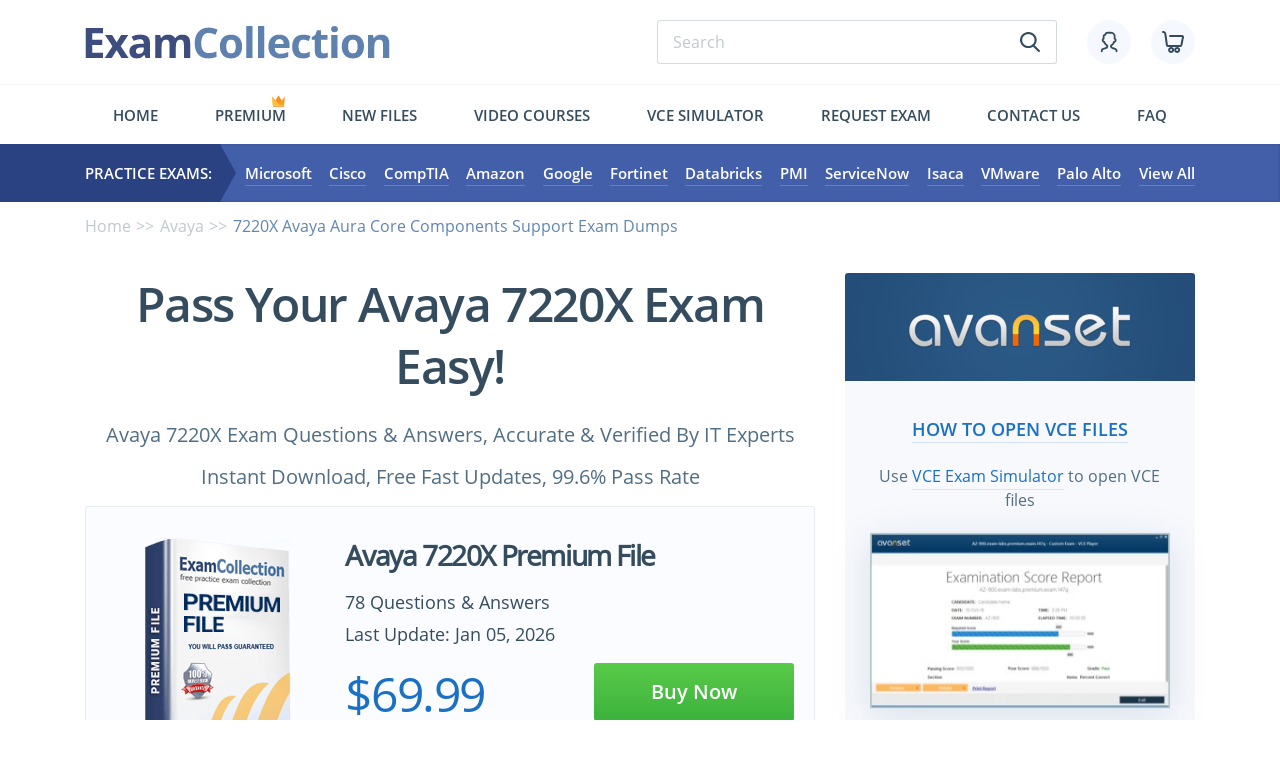

--- FILE ---
content_type: text/html; charset=UTF-8
request_url: https://www.examcollection.com/7220X.html
body_size: 33219
content:
<!DOCTYPE html>
<html lang="en">
<head>

 <meta charset="utf-8">
 <base href="https://www.examcollection.com/" />
 
 <title>Avaya 7220X Test Practice Test Questions, Exam Dumps - ExamCollection</title>
 <meta name="description" content="Avaya 7220X exam dumps in VCE Files with Latest 7220X questions. Latest Avaya 7220X practice test questions with 100% verified answers. Download free Avaya 7220X practice test questions and answers for passing the exam fast!">
 
 <meta http-equiv="X-UA-Compatible" content="IE=edge">
 <meta name="viewport" content="width=device-width, initial-scale=1, maximum-scale=5">
 
 <meta property="og:title" content="Avaya 7220X Test Practice Test Questions, Exam Dumps - ExamCollection" />
 <meta property="og:url" content="https://www.examcollection.com/7220X.html" />
 <meta property="og:description" content="Avaya 7220X exam dumps in VCE Files with Latest 7220X questions. Latest Avaya 7220X practice test questions with 100% verified answers. Download free Avaya 7220X practice test questions and answers for passing the exam fast!" />
 <meta property="og:image" content="https://www.examcollection.com/design/img/fb-logo.png" />
 <meta property="og:type" content="website" />
 <meta property="og:site_name" content="ExamCollection"/>
 <meta name="robots" content="noodp,noydir" />
  <meta name="ahrefs-site-verification" content="5218b354465473272a8388149320e0e52e92a4bf075fa750c6940921e2d90d01">
 
 <link rel="preload" href="/design/template/css/main.min.css" as="style">
 <link rel="preload" href="/design/template/js/scripts.min.js" as="script">
 <link rel="preload" href="/design/template/fonts/OpenSans-SemiBold.woff2" as="font" type="font/woff2" crossorigin="anonymous">
 <link rel="preload" href="/design/template/fonts/OpenSans-Bold.woff2" as="font" type="font/woff2" crossorigin="anonymous">
 <link rel="preload" href="/design/template/fonts/OpenSans-Regular.woff2" as="font" type="font/woff2" crossorigin="anonymous">
 
 <link rel="stylesheet" href="/design/template/css/main.min.css">
 <link rel="preconnect" href="https://www.google-analytics.com">
 <link rel="preconnect" href="https://www.google.com">
 <link rel="preconnect" href="https://www.google.by">
 <link rel="preconnect" href="https://googleads.g.doubleclick.net">
 <link rel="preconnect" href="https://www.googleadservices.com">
 <link rel="preconnect" href="https://www.googletagmanager.com">
 

<script type="text/javascript">
    (function(c,l,a,r,i,t,y){
        c[a]=c[a]||function(){(c[a].q=c[a].q||[]).push(arguments)};
        t=l.createElement(r);t.async=1;t.src="https://www.clarity.ms/tag/"+i;
        y=l.getElementsByTagName(r)[0];y.parentNode.insertBefore(t,y);
    })(window, document, "clarity", "script", "ev2u8a5e7l");
</script>
<!-- Google Tag Manager -->
<script>(function(w,d,s,l,i){w[l]=w[l]||[];w[l].push({'gtm.start':
new Date().getTime(),event:'gtm.js'});var f=d.getElementsByTagName(s)[0],
j=d.createElement(s),dl=l!='dataLayer'?'&l='+l:'';j.async=true;j.src=
'https://www.googletagmanager.com/gtm.js?id='+i+dl;f.parentNode.insertBefore(j,f);
})(window,document,'script','dataLayer','GTM-MB828ZL');</script>
<!-- End Google Tag Manager --><!-- Global site tag (gtag.js) - Google Ads: 702082861 -->
<script async src="https://www.googletagmanager.com/gtag/js?id=AW-702082861"></script>
<script>
  window.dataLayer = window.dataLayer || [];
  function gtag(){dataLayer.push(arguments);}
  gtag('js', new Date());

  gtag('config', 'AW-702082861');
</script>
<script src="https://www.googleoptimize.com/optimize.js?id=OPT-WFLH98J"></script>
<script>(function(w,d,t,r,u){var f,n,i;w[u]=w[u]||[],f=function(){var o={ti:"25078871"};o.q=w[u],w[u]=new UET(o),w[u].push("pageLoad")},n=d.createElement(t),n.src=r,n.async=1,n.onload=n.onreadystatechange=function(){var s=this.readyState;s&&s!=="loaded"&&s!=="complete"||(f(),n.onload=n.onreadystatechange=null)},i=d.getElementsByTagName(t)[0],i.parentNode.insertBefore(n,i)})(window,document,"script","//bat.bing.com/bat.js","uetq");</script>


</head>

<body class="exam">

	<div class="wrapper">
		<div class="contentPage">

			<header class="myHeader">
			
				<div class="container">
					<div class="row">
						<div class="col-md-12">

							<div class="topLine hiddenMobile">

								<a href="https://www.examcollection.com/" class="logo"><img src="/design/template/img/logo.svg" alt="ExamCollection"></a>
								<div class="topLineElements">

									<form class="typicForm searchForm" name="form_search" action="https://www.examcollection.com/search.html" method="GET">
										<input type="search" name="q" placeholder="Search" required="">
										<button class="submitBtn" type="submit"><svg><use xlink:href="#search"></use></svg></button>
									</form>

									<div class="topLineIcons">
										<a href="https://www.examcollection.com/login.html" class="topLineIcon"><svg class="icon"><use xlink:href="#icon_account"></use></svg></a>
										<a href="https://www.examcollection.com/cart.html" class="topLineIcon"><svg class="icon"><use xlink:href="#icon_cart"></use></svg></a>
									</div>

								</div>

							</div>

							<div class="visibleMobile">
								<div class="topLine">

									<div class="left">
										<svg class="hamburger"><use xlink:href="#hamburger"></use></svg>
										<svg class="search"><use xlink:href="#search"></use></svg>
									</div>

									<a href="https://www.examcollection.com/" class="logo"><img src="/design/template/img/logo.svg" alt="ExamCollection"></a>

									<div class="right">
										<div class="topLineIcons">
											<a href="https://www.examcollection.com/login.html" class="topLineIcon "><svg class="icon"><use xlink:href="#icon_account"></use></svg></a>
											<a href="https://www.examcollection.com/cart.html" class="topLineIcon"><svg class="icon"><use xlink:href="#icon_cart"></use></svg></a>
										</div>
									</div>

								</div>

								<form class="typicForm searchForm" name="form_search" action="https://www.examcollection.com/search.html" method="GET">
										<input type="search" name="q" placeholder="Search" required="">
										<button class="submitBtn" type="submit" name="sa"><svg><use xlink:href="#search"></use></svg></button>
								</form>

								<div class="menuMobileWrap">

									<div class="top">

										<svg class="hamburger"><use xlink:href="#hamburger"></use></svg>

										<form class="typicForm searchForm" name="form_search" action="https://www.examcollection.com/search.html" method="GET">
											<input type="search" name="q" placeholder="Search" required="">
											<button class="submitBtn" type="submit" name="sa"><svg><use xlink:href="#search"></use></svg></button>
										</form>

									</div>

									<ul class="bottom">
																					<li><a href="https://www.examcollection.com/login.html"><svg><use xlink:href="#icon_account"></use></svg>Login/Register</a></li>
																				<li><a href="https://www.examcollection.com/contact.html"><svg><use xlink:href="#icon_contact"></use></svg>Contact</a></li>
										<li><a href="https://www.examcollection.com/faq.html"><svg><use xlink:href="#icon_faq"></use></svg>FAQ</a></li>
										<li><a href="https://www.examcollection.com/premium.html"><svg><use xlink:href="#icon_premium"></use></svg>Premium</a></li>
										<li><a href="https://www.examcollection.com/newvcefiles.html"><svg><use xlink:href="#icon_newfiles"></use></svg>New files</a></li>
										<li><a href="https://www.examcollection.com/tutorials/certifications.html"><svg><use xlink:href="#icon_jobs"></use></svg>Video Courses</a></li>
										<li><a href="http://www.avanset.com/vce-simulator.html"><svg><use xlink:href="#icon_simulator"></use></svg>Vce simulator</a></li>
										<li><a href="https://www.examcollection.com/examrequest.html"><svg><use xlink:href="#icon_request-exam"></use></svg>Request exam</a></li>
									</ul>

								</div>

							</div>

							<ul class="menuFirst hiddenMobile">
								<li class=""><a href="https://www.examcollection.com/">Home</a></li>
								<li class="crown "><svg ><use xlink:href="#crown"></use></svg><a href="https://www.examcollection.com/premium.html">Premium</a></li>
								<!-- <li class=""><a href="https://www.examcollection.com/it-certifications.html">Exams</a></li> -->
								<li class=""><a href="https://www.examcollection.com/newvcefiles.html">New files</a></li>
								<li class=""><a href="https://www.examcollection.com/tutorials/certifications.html">Video Courses</a></li>
								<li><a href="http://www.avanset.com/vce-simulator.html" target="_blank">Vce simulator</a></li>
								<li class=""><a href="https://www.examcollection.com/examrequest.html">Request exam</a></li>
								<li class=""><a href="https://www.examcollection.com/contact.html">Contact us</a></li>
								<li class=""><a href="https://www.examcollection.com/faq.html">FAQ</a></li>
							</ul>

						</div>
					</div>
				</div>

				<div class="menuSecondWrap">

					<div class="container">
						<div class="row">
							<div class="col-md-12">

									<div class="flexWrap">

										<div class="practiceExam">Practice Exams:</div>

										<ul class="secondMenu">											<li><a href="https://www.examcollection.com/microsoft_exams.html">Microsoft</a></li>
											<li><a href="https://www.examcollection.com/cisco_exams.html">Cisco</a></li>
											<li><a href="https://www.examcollection.com/comptia_exams.html">CompTIA</a></li>
											<li><a href="https://www.examcollection.com/amazon_exams.html">Amazon</a></li>
											<li><a href="https://www.examcollection.com/google_exams.html">Google</a></li>
											<li><a href="https://www.examcollection.com/fortinet_exams.html">Fortinet</a></li>
											<li><a href="https://www.examcollection.com/databricks_exams.html">Databricks</a></li>
											<li><a href="https://www.examcollection.com/pmi_exams.html">PMI</a></li>
											<li><a href="https://www.examcollection.com/servicenow_exams.html">ServiceNow</a></li>
											<li><a href="https://www.examcollection.com/isaca_exams.html">Isaca</a></li>
											<li><a href="https://www.examcollection.com/vmware_exams.html">VMware</a></li>
											<li><a href="https://www.examcollection.com/palo-alto-networks_exams.html">Palo Alto</a></li>
											<!-- <li><a href="https://www.examcollection.com/test-prep_exams.html">Admission Tests</a></li> -->
											<li><a href="https://www.examcollection.com/it-certifications.html">View All</a></li>
										</ul>

									</div>

							</div>
						</div>
					</div>

				</div>

			</header>
			
									<section class="sPracticeExam">
				<div class="container">

					<div class="row">
						<div class="col-md-12">
							<ul class="brearCrumb">
								<li><a href="https://www.examcollection.com/">Home</a></li>
								<li><a href="https://www.examcollection.com/avaya_exams.html">Avaya</a></li>
								<li>7220X Avaya Aura Core Components Support Exam Dumps</li>
							</ul>
						</div>
					</div>

					<div class="row">
						<div class="col-lg-8">
						<h1 class="textCenter">Pass Your Avaya  7220X Exam Easy!</h1>
						<div class="h3">
							<p class="textCenter">Avaya  7220X Exam Questions & Answers, Accurate & Verified By IT Experts</p>
							<p class="textCenter">Instant Download, Free Fast Updates, 99.6% Pass Rate</p>
						</div>
						<!-- <div class="certInfo h3">
								<div class="certInfoEl">Certification Exam: <b>Avaya Aura Core Components Support Exam</b></div>
							</div> -->

  	<!-- no bundle -->
		<!-- <div class="fileCard">
			<div class="row">
				<div class="col-lg-7">
					<div class="info">
						<div class="h3"><a class="underline" href="https://www.examcollection.com/cart.html" onClick="document.forms['TopPForm'].submit();return false;">7220X Premium VCE File</a></div>
						<div class="h4 latoBold">7220X.vce - ExamCollection Verified - Instant Download</div>
						<div class="h4">78 Questions & Answers</div>
					</div>
					<a href="https://www.examcollection.com/premium.html" class="h4 underline latoBold hiddenMobile">Get Unlimited Access to All Premium Files</a>
					<div class="visibleMobile">
						<a href="https://www.examcollection.com/premium.html" class="moveMobile h4 underline latoBold">Get Unlimited Access</a>
					</div>
				</div>
				<div class="col-lg-5">
					<div class="subH1">$69.99</div>
					<form method="post" action="https://www.examcollection.com/cart.html" name="TopPForm">
						<input type="hidden" name="vp" value="none">
						<input type="hidden" name="act" value="add_checkout">
						<input type="hidden" name="id" value="11797" />
						<button class="myBtn" type="submit">Download Now</button>
					</form>
				</div>
			</div>
		</div> -->
		<div class="certCard hiddenMobile">
			<div class="row">
				<div class="col-lg-4">
					<div class="certCardImg"><img src="/design/template/img/premium.png" alt="7220X Premium VCE File"></div>
				</div>
				<div class="col-lg-8">
					<p class="subH2">Avaya 7220X Premium File</p>
					
					<div class="certCardItems one">
						<div class="certCardItem ">
							<p class="h4"><!-- Premium File --> 78 Questions & Answers</p>
							<p class="h4">Last Update: Jan 05, 2026</p>
						</div>
					</div>
					
					<div class="priceAndBtn">
						<p class="subH1">$69.99</p>
						<form method="post" action="https://www.examcollection.com/cart.html" name="certForm" onSubmit="return cartPopup(11797, '', 8485);"><!-- 9 -->
							<input type="hidden" name="act" value="add_checkout">
							<input type="hidden" name="vp" value="none">
							<input type="hidden" name="id" value="11797">
							<button class="myBtn">Buy Now</button>
						</form>
					</div>
					
					<div class="certCardText">7220X Bundle gives you unlimited access to "7220X" files. However, this does not replace the need for a .vce exam simulator. To download VCE exam simulator <a href="https://www.avanset.com/products.html" class="underline" rel="nofollow" target="_blank">click here</a></div> 
				</div>
			</div>
		</div>
		
		<div class="certCard visibleMobile">
			<div class="flexTop">
				<div class="certCardImg"><img src="/design/template/img/premium.png" alt="7220X Premium VCE File"></div>
				<div class="subH2">Avaya 7220X Premium File</div>
			</div>
			<div class="certCardItems">
				<div class="certCardItem">
					<p class="h4"><!-- Premium File --> 78 Questions & Answers</p>
					<p class="h4">Last Update: Jan 05, 2026</p>
				</div>
			</div>
			<p class="subH1">$69.99</p>
			<form method="post" action="https://www.examcollection.com/cart.html" name="certForm" onSubmit="return cartPopup(11797, '', 8485);"><!-- 10 -->
				<input type="hidden" name="act" value="add_checkout">
				<input type="hidden" name="vp" value="none">
				<input type="hidden" name="id" value="11797">
				<button class="myBtn">Buy Now</button>
			</form>
			<div class="desc">Avaya  7220X Exam Bundle gives you unlimited access to "7220X" files. However, this does not replace the need for a .vce exam simulator. To download your .vce exam simulator <a href="https://www.avanset.com/products.html" class="underline" rel="nofollow" target="_blank">click here</a></div>
		</div>
	


<script type="text/javascript">

function cartPopup(id, type, examid)
{
	return true;
}
</script>


							
														<div class="tabsWrap one">

																
								<p class="h2">Avaya  7220X Exam Screenshots</p>

								<div class="tabContent">
									<div class="tabItem tab1">
										<div class="productScreenshotsCarousel owl-carousel gallery">
											<a href="/design/img/sc/7220X/screen1.jpg" class="slide"><img src="/design/img/sc/7220X/screen1.jpg" alt="7220X Premium VCE Screenshot #1"/></a>
											<a href="/design/img/sc/7220X/screen2.jpg" class="slide"><img src="/design/img/sc/7220X/screen2.jpg" alt="7220X Premium VCE Screenshot #2"></a>
											<a href="/design/img/sc/7220X/screen3.jpg" class="slide"><img src="/design/img/sc/7220X/screen3.jpg" alt="7220X Premium VCE Screenshot #3"></a>
											<a href="/design/img/sc/7220X/screen4.jpg" class="slide"><img src="/design/img/sc/7220X/screen4.jpg" alt="7220X Premium VCE Screenshot #4"></a>
										</div>
									</div>
									<!-- <div class="tabItem tab2">Product Review</div>
									<div class="tabItem tab3">FAQ</div> -->
								</div>

							</div>
														
																					
							<div id="insertMobile"></div>
<style>
.aboutText ul {
  margin-left:20px;
}
.aboutText li {
  list-style-type: disc;
}
.aboutText li li {
  list-style-type: circle;
}
</style>
							<div id="aboutText">
								<p class="h2">Avaya  7220X Practice Test Questions, Exam Dumps</p>
								<div class="justify aboutText active">
									<p>Avaya 7220X (Avaya Aura Core Components Support Exam) exam dumps vce, practice test questions, study guide & video training course to study and pass quickly and easily. Avaya 7220X Avaya Aura Core Components Support Exam exam dumps & practice test questions and answers. You need avanset vce exam simulator in order to study the Avaya  7220X certification exam dumps & Avaya  7220X practice test questions in vce format.</p>
									<h1 dir="ltr" style="line-height:1.38;margin-top:20pt;margin-bottom:4pt;"><span style="font-size:15pt;font-family:'Times New Roman',serif;color:#000000;background-color:transparent;font-weight:700;font-style:normal;font-variant:normal;text-decoration:none;vertical-align:baseline;white-space:pre;white-space:pre-wrap;">A Comprehensive Introduction to the Avaya Aura 7220X Exam</span></h1><p dir="ltr" style="line-height:1.38;margin-top:9pt;margin-bottom:9pt;"><span style="font-size:12pt;font-family:'Times New Roman',serif;color:#000000;background-color:transparent;font-weight:400;font-style:normal;font-variant:normal;text-decoration:none;vertical-align:baseline;white-space:pre;white-space:pre-wrap;">Embarking on the journey to attain an Avaya certification is a significant step for any telecommunications or IT professional. The Avaya Aura Core Components Support Exam, identified by the code 7220X, stands as a critical benchmark for validating the skills necessary to manage and maintain one of the industry's leading unified communications platforms. This initial article serves as the foundational guide for anyone considering or beginning their preparation for the 7220X Exam. We will explore the purpose of the exam, identify the target audience, break down the core components it covers, and outline the initial steps required for a successful study plan.</span></p><p dir="ltr" style="line-height:1.38;margin-top:9pt;margin-bottom:9pt;"><span style="font-size:12pt;font-family:'Times New Roman',serif;color:#000000;background-color:transparent;font-weight:400;font-style:normal;font-variant:normal;text-decoration:none;vertical-align:baseline;white-space:pre;white-space:pre-wrap;">The 7220X Exam is designed to test a candidate's knowledge and proficiency in supporting the fundamental elements of the Avaya Aura platform. Passing this exam demonstrates a comprehensive understanding of the architecture, features, and maintenance requirements of key products. It is not merely a test of theoretical knowledge but a validation of the practical skills needed to perform day-to-day administration, troubleshooting, and support tasks. Success in the 7220X Exam signifies that a professional is well-equipped to ensure the stability, reliability, and efficiency of an Avaya Aura environment, making it a highly respected credential within the industry.</span></p><h2 dir="ltr" style="line-height:1.38;margin-top:18pt;margin-bottom:4pt;"><span style="font-size:12pt;font-family:'Times New Roman',serif;color:#000000;background-color:transparent;font-weight:700;font-style:normal;font-variant:normal;text-decoration:none;vertical-align:baseline;white-space:pre;white-space:pre-wrap;">Target Audience for the 7220X Exam</span></h2><p dir="ltr" style="line-height:1.38;margin-top:9pt;margin-bottom:9pt;"><span style="font-size:12pt;font-family:'Times New Roman',serif;color:#000000;background-color:transparent;font-weight:400;font-style:normal;font-variant:normal;text-decoration:none;vertical-align:baseline;white-space:pre;white-space:pre-wrap;">The 7220X Exam is specifically tailored for technical professionals who are responsible for the implementation, administration, and support of Avaya Aura Core Components. This includes system administrators, engineers, technicians, and implementation specialists. Individuals in these roles are tasked with the daily operations of the communications infrastructure, making the knowledge validated by this exam directly applicable to their work. The certification is ideal for those who need to prove their competence in managing the intricate ecosystem of Avaya Aura products and ensuring seamless communication services for their organization.</span></p><p dir="ltr" style="line-height:1.38;margin-top:9pt;margin-bottom:9pt;"><span style="font-size:12pt;font-family:'Times New Roman',serif;color:#000000;background-color:transparent;font-weight:400;font-style:normal;font-variant:normal;text-decoration:none;vertical-align:baseline;white-space:pre;white-space:pre-wrap;">While experienced professionals form the primary audience, the 7220X Exam is also a valuable goal for individuals looking to advance their careers in unified communications. Junior administrators or technicians aspiring to take on more senior responsibilities will find the study process for this exam to be an excellent learning path. It provides a structured framework for gaining a deep understanding of the Avaya Aura platform. Achieving this certification can open doors to more advanced roles and specializations within the Avaya technology stack, making it a strategic career move for aspiring UC experts.</span></p><h2 dir="ltr" style="line-height:1.38;margin-top:18pt;margin-bottom:4pt;"><span style="font-size:12pt;font-family:'Times New Roman',serif;color:#000000;background-color:transparent;font-weight:700;font-style:normal;font-variant:normal;text-decoration:none;vertical-align:baseline;white-space:pre;white-space:pre-wrap;">Understanding the Avaya Aura Core Components</span></h2><p dir="ltr" style="line-height:1.38;margin-top:9pt;margin-bottom:9pt;"><span style="font-size:12pt;font-family:'Times New Roman',serif;color:#000000;background-color:transparent;font-weight:400;font-style:normal;font-variant:normal;text-decoration:none;vertical-align:baseline;white-space:pre;white-space:pre-wrap;">The foundation of the 7220X Exam is built upon a thorough understanding of the Avaya Aura Core Components. These are the pillars of the platform that work in concert to deliver a rich suite of communication and collaboration services. The primary components you must master are Avaya Aura System Manager, Avaya Aura Session Manager, and Avaya Aura Communication Manager. Each of these elements has a distinct role and a complex set of features and configurations. A significant portion of the exam questions will focus on the architecture, integration, and administration of these core products.</span></p><p dir="ltr" style="line-height:1.38;margin-top:9pt;margin-bottom:9pt;"><span style="font-size:12pt;font-family:'Times New Roman',serif;color:#000000;background-color:transparent;font-weight:400;font-style:normal;font-variant:normal;text-decoration:none;vertical-align:baseline;white-space:pre;white-space:pre-wrap;">Beyond the main three, the exam also touches upon other integrated solutions that complete the ecosystem. This includes an understanding of Avaya Aura Presence Services and Application Enablement Services (AES). While the focus remains on the core, knowledge of how these peripheral services connect and interact with the main components is essential. The 7220X Exam evaluates your ability to see the platform not as a collection of separate products, but as a single, cohesive system where each part relies on the others to function correctly. A holistic view is absolutely critical for success.</span></p><h2 dir="ltr" style="line-height:1.38;margin-top:18pt;margin-bottom:4pt;"><span style="font-size:12pt;font-family:'Times New Roman',serif;color:#000000;background-color:transparent;font-weight:700;font-style:normal;font-variant:normal;text-decoration:none;vertical-align:baseline;white-space:pre;white-space:pre-wrap;">The Central Role of Avaya Aura System Manager</span></h2><p dir="ltr" style="line-height:1.38;margin-top:9pt;margin-bottom:9pt;"><span style="font-size:12pt;font-family:'Times New Roman',serif;color:#000000;background-color:transparent;font-weight:400;font-style:normal;font-variant:normal;text-decoration:none;vertical-align:baseline;white-space:pre;white-space:pre-wrap;">Avaya Aura System Manager is the centralized management console for the entire Avaya Aura platform, and its importance cannot be overstated when preparing for the 7220X Exam. It provides a single point of control for administration, maintenance, and provisioning across the various components. A deep understanding of System Manager’s web-based interface is crucial, as it is the primary tool for managing users, configuring system parameters, and monitoring system health. Exam candidates must be proficient in navigating its menus and understanding its core functionalities to handle questions related to daily administrative tasks.</span></p><p dir="ltr" style="line-height:1.38;margin-top:9pt;margin-bottom:9pt;"><span style="font-size:12pt;font-family:'Times New Roman',serif;color:#000000;background-color:transparent;font-weight:400;font-style:normal;font-variant:normal;text-decoration:none;vertical-align:baseline;white-space:pre;white-space:pre-wrap;">One of the key functions of System Manager tested in the 7220X Exam is user and endpoint administration. This includes the process of creating and managing user profiles, assigning communication profiles, and programming SIP endpoints. The exam will likely present scenarios that require knowledge of bulk user import processes, synchronization with corporate directories like LDAP, and the management of user permissions and roles. Mastery of these administrative tasks within System Manager is a fundamental requirement for any professional supporting an Avaya Aura environment and, consequently, for passing the certification test.</span></p><p dir="ltr" style="line-height:1.38;margin-top:9pt;margin-bottom:9pt;"><span style="font-size:12pt;font-family:'Times New Roman',serif;color:#000000;background-color:transparent;font-weight:400;font-style:normal;font-variant:normal;text-decoration:none;vertical-align:baseline;white-space:pre;white-space:pre-wrap;">System Manager is also the hub for system-wide maintenance and troubleshooting activities. The 7220X Exam will assess your knowledge of its capabilities in areas such as software updates, data backup and restoration, and alarm and event monitoring. You should be familiar with the process of managing licenses, generating reports to assess system performance, and using the built-in troubleshooting tools to diagnose issues. A solid grasp of these maintenance functions demonstrates that you can not only administer the system but also ensure its long-term stability and reliability, a key skill for any certified professional.</span></p><h2 dir="ltr" style="line-height:1.38;margin-top:18pt;margin-bottom:4pt;"><span style="font-size:12pt;font-family:'Times New Roman',serif;color:#000000;background-color:transparent;font-weight:700;font-style:normal;font-variant:normal;text-decoration:none;vertical-align:baseline;white-space:pre;white-space:pre-wrap;">Avaya Aura Session Manager as the SIP Core</span></h2><p dir="ltr" style="line-height:1.38;margin-top:9pt;margin-bottom:9pt;"><span style="font-size:12pt;font-family:'Times New Roman',serif;color:#000000;background-color:transparent;font-weight:400;font-style:normal;font-variant:normal;text-decoration:none;vertical-align:baseline;white-space:pre;white-space:pre-wrap;">Avaya Aura Session Manager is the architectural heart of the Avaya Aura platform, serving as the primary SIP routing engine. For the 7220X Exam, you must have a comprehensive understanding of its role in call control and session management. Session Manager processes all SIP-based communications, intelligently routing calls between different users, devices, and network elements. It decouples applications and endpoints from the core telephony engine, which is Avaya Aura Communication Manager, allowing for greater flexibility, scalability, and integration with third-party systems. Your knowledge of its core purpose is essential.</span></p><p dir="ltr" style="line-height:1.38;margin-top:9pt;margin-bottom:9pt;"><span style="font-size:12pt;font-family:'Times New Roman',serif;color:#000000;background-color:transparent;font-weight:400;font-style:normal;font-variant:normal;text-decoration:none;vertical-align:baseline;white-space:pre;white-space:pre-wrap;">A critical area of focus for the 7220X Exam is Session Manager's routing policies and network topology. You will be expected to understand how to configure and troubleshoot SIP entities, entity links, routing policies, and dial patterns. These configurations dictate how calls flow through the enterprise network. Scenario-based questions may test your ability to trace a call flow through Session Manager, identify misconfigurations in routing logic, or determine the correct way to integrate a new SIP trunk or application. A detailed understanding of this logic is non-negotiable for anyone aspiring to pass the exam.</span></p><p dir="ltr" style="line-height:1.38;margin-top:9pt;margin-bottom:9pt;"><span style="font-size:12pt;font-family:'Times New Roman',serif;color:#000000;background-color:transparent;font-weight:400;font-style:normal;font-variant:normal;text-decoration:none;vertical-align:baseline;white-space:pre;white-space:pre-wrap;">Furthermore, Session Manager plays a vital security role as a Session Border Controller for the enterprise. The 7220X Exam will likely include topics related to securing the SIP environment. This involves understanding the configuration of TLS for encrypted signaling and SRTP for encrypted media. You should also be familiar with the concepts of trusted and untrusted interfaces and how Session Manager acts as a gatekeeper to protect the core communications infrastructure from unauthorized access. Demonstrating knowledge of these security features is crucial for proving your competence in deploying a robust and secure Avaya Aura solution.</span></p><h2 dir="ltr" style="line-height:1.38;margin-top:18pt;margin-bottom:4pt;"><span style="font-size:12pt;font-family:'Times New Roman',serif;color:#000000;background-color:transparent;font-weight:700;font-style:normal;font-variant:normal;text-decoration:none;vertical-align:baseline;white-space:pre;white-space:pre-wrap;">The Powerhouse: Avaya Aura Communication Manager</span></h2><p dir="ltr" style="line-height:1.38;margin-top:9pt;margin-bottom:9pt;"><span style="font-size:12pt;font-family:'Times New Roman',serif;color:#000000;background-color:transparent;font-weight:400;font-style:normal;font-variant:normal;text-decoration:none;vertical-align:baseline;white-space:pre;white-space:pre-wrap;">Avaya Aura Communication Manager is the long-standing and feature-rich telephony engine that provides the core call processing capabilities for the platform. While Avaya Aura has evolved into a SIP-centric architecture with Session Manager at its core, Communication Manager remains a critical component for its extensive set of over 700 telephony features. The 7220X Exam requires a thorough understanding of Communication Manager’s role, its administration, and its integration with the rest of the Aura environment. This includes knowledge of its fundamental architecture, from main servers to gateways and endpoints.</span></p><p dir="ltr" style="line-height:1.38;margin-top:9pt;margin-bottom:9pt;"><span style="font-size:12pt;font-family:'Times New Roman',serif;color:#000000;background-color:transparent;font-weight:400;font-style:normal;font-variant:normal;text-decoration:none;vertical-align:baseline;white-space:pre;white-space:pre-wrap;">Administering Communication Manager is a significant part of the 7220X Exam. Candidates must be comfortable with the System Administration Terminal (SAT) interface as well as its web-based administration portal. You will need to know how to perform common administrative tasks, such as adding, changing, and removing stations, trunks, and features. The exam will test your knowledge of dial plan configuration, call coverage paths, hunt groups, and class of service restrictions. Proficiency in these areas is essential for managing the day-to-day telephony needs of an organization and is a core competency for certified individuals.</span></p><p dir="ltr" style="line-height:1.38;margin-top:9pt;margin-bottom:9pt;"><span style="font-size:12pt;font-family:'Times New Roman',serif;color:#000000;background-color:transparent;font-weight:400;font-style:normal;font-variant:normal;text-decoration:none;vertical-align:baseline;white-space:pre;white-space:pre-wrap;">Integration between Communication Manager and the broader SIP environment managed by Session Manager is another key topic. The 7220X Exam will assess your understanding of how these two powerful components interact. This includes the configuration of SIP signaling groups and trunk groups that connect Communication Manager to Session Manager, allowing for seamless call flows between traditional endpoints and SIP devices. You must be able to describe how Communication Manager registers its stations and gateways to Session Manager and how it leverages the SIP core for network-wide routing, ensuring a unified communication experience across the enterprise.</span></p><h2 dir="ltr" style="line-height:1.38;margin-top:18pt;margin-bottom:4pt;"><span style="font-size:12pt;font-family:'Times New Roman',serif;color:#000000;background-color:transparent;font-weight:700;font-style:normal;font-variant:normal;text-decoration:none;vertical-align:baseline;white-space:pre;white-space:pre-wrap;">Breaking Down the 7220X Exam Blueprint</span></h2><p dir="ltr" style="line-height:1.38;margin-top:9pt;margin-bottom:9pt;"><span style="font-size:12pt;font-family:'Times New Roman',serif;color:#000000;background-color:transparent;font-weight:400;font-style:normal;font-variant:normal;text-decoration:none;vertical-align:baseline;white-space:pre;white-space:pre-wrap;">To prepare effectively for the 7220X Exam, it is imperative to start with the official exam blueprint or study guide. This document is the most reliable source of information regarding the exam's content. It provides a detailed breakdown of the objectives, domains, and the relative weighting of each topic area. By carefully reviewing the blueprint, you can understand which components and tasks are most heavily tested. This allows you to allocate your study time more efficiently, focusing on areas that constitute a larger percentage of the exam questions while ensuring you cover all required knowledge.</span></p><p dir="ltr" style="line-height:1.38;margin-top:9pt;margin-bottom:9pt;"><span style="font-size:12pt;font-family:'Times New Roman',serif;color:#000000;background-color:transparent;font-weight:400;font-style:normal;font-variant:normal;text-decoration:none;vertical-align:baseline;white-space:pre;white-space:pre-wrap;">The blueprint typically organizes objectives into sections such as architecture, installation, administration, and troubleshooting. For example, a significant portion of the exam might be dedicated to the administration of System Manager and Session Manager, while a smaller percentage might cover initial installation procedures. Analyzing these weights is the first step in creating a smart study plan. It helps you prioritize your learning, starting with the most critical and heavily weighted topics. Ignoring the blueprint is a common mistake that can lead to spending too much time on less important areas and being unprepared for major exam themes.</span></p><p dir="ltr" style="line-height:1.38;margin-top:9pt;margin-bottom:9pt;"><span style="font-size:12pt;font-family:'Times New Roman',serif;color:#000000;background-color:transparent;font-weight:400;font-style:normal;font-variant:normal;text-decoration:none;vertical-align:baseline;white-space:pre;white-space:pre-wrap;">Use the exam objectives as a personal checklist throughout your preparation. As you study a particular topic, such as configuring routing policies in Session Manager, you can check off the corresponding objective in the guide. This method ensures that you have covered every required detail and helps you identify any knowledge gaps before you sit for the actual 7220X Exam. This systematic approach transforms the broad subject of Avaya Aura into a manageable set of learning goals, providing a clear path from initial study to final certification.</span></p><h2 dir="ltr" style="line-height:1.38;margin-top:18pt;margin-bottom:4pt;"><span style="font-size:12pt;font-family:'Times New Roman',serif;color:#000000;background-color:transparent;font-weight:700;font-style:normal;font-variant:normal;text-decoration:none;vertical-align:baseline;white-space:pre;white-space:pre-wrap;">Initial Study Strategies for the 7220X Exam</span></h2><p dir="ltr" style="line-height:1.38;margin-top:9pt;margin-bottom:9pt;"><span style="font-size:12pt;font-family:'Times New Roman',serif;color:#000000;background-color:transparent;font-weight:400;font-style:normal;font-variant:normal;text-decoration:none;vertical-align:baseline;white-space:pre;white-space:pre-wrap;">A successful strategy for the 7220X Exam combines theoretical knowledge with practical, hands-on experience. Reading administration guides and technical documents is essential for understanding the concepts, but this knowledge must be reinforced by working directly with the Avaya Aura platform. If possible, gain access to a lab environment where you can practice the tasks described in the study materials. Performing user administration in System Manager, building dial patterns in Session Manager, and configuring stations in Communication Manager will solidify your understanding in a way that reading alone cannot.</span></p><p dir="ltr" style="line-height:1.38;margin-top:9pt;margin-bottom:9pt;"><span style="font-size:12pt;font-family:'Times New Roman',serif;color:#000000;background-color:transparent;font-weight:400;font-style:normal;font-variant:normal;text-decoration:none;vertical-align:baseline;white-space:pre;white-space:pre-wrap;">Developing a structured study schedule is another critical component of effective preparation. The scope of the 7220X Exam is broad, and it is easy to become overwhelmed without a plan. Divide the exam objectives from the official blueprint into smaller, manageable sections and assign them to specific study periods. For instance, you could dedicate one week to System Manager, the next to Session Manager, and so on. This approach ensures steady progress and helps prevent last-minute cramming. Consistency is key to retaining the vast amount of detailed information required to pass.</span></p><p dir="ltr" style="line-height:1.38;margin-top:9pt;margin-bottom:9pt;"><span style="font-size:12pt;font-family:'Times New Roman',serif;color:#000000;background-color:transparent;font-weight:400;font-style:normal;font-variant:normal;text-decoration:none;vertical-align:baseline;white-space:pre;white-space:pre-wrap;">Finally, leverage a variety of learning resources to gain a well-rounded perspective. While official Avaya training courses and documentation are the primary sources, supplementary materials can also be beneficial. Look for technical articles, community forums, and study groups where you can ask questions and learn from the experiences of others who have taken the 7220X Exam. Engaging with a community of peers can provide new insights into complex topics and offer encouragement throughout your certification journey. A multi-faceted approach to learning will give you the confidence needed to face the exam.</span></p><p dir="ltr" style="line-height:1.38;margin-top:9pt;margin-bottom:9pt;"><span style="font-size:12pt;font-family:'Times New Roman',serif;color:#000000;background-color:transparent;font-weight:400;font-style:normal;font-variant:normal;text-decoration:none;vertical-align:baseline;white-space:pre;white-space:pre-wrap;">Now that we have covered the foundational aspects, would you like me to proceed with generating Part 2 of the series, which will offer a deep dive into the administration and configuration of Avaya Aura System Manager for the 7220X Exam?</span></p><h2 dir="ltr" style="line-height:1.38;margin-top:18pt;margin-bottom:4pt;"><span style="font-size:12pt;font-family:'Times New Roman',serif;color:#000000;background-color:transparent;font-weight:700;font-style:normal;font-variant:normal;text-decoration:none;vertical-align:baseline;white-space:pre;white-space:pre-wrap;">A Deep Dive into Avaya Aura System Manager for the 7220X Exam</span></h2><p dir="ltr" style="line-height:1.38;margin-top:9pt;margin-bottom:9pt;"><span style="font-size:12pt;font-family:'Times New Roman',serif;color:#000000;background-color:transparent;font-weight:400;font-style:normal;font-variant:normal;text-decoration:none;vertical-align:baseline;white-space:pre;white-space:pre-wrap;">Welcome to the second part of our series dedicated to preparing for the 7220X Avaya Exam. In Part 1, we introduced the fundamental components of the Avaya Aura platform. Now, we will focus exclusively on Avaya Aura System Manager, the centralized administrative heart of the ecosystem. A significant portion of the 7220X Exam is dedicated to your ability to proficiently navigate, configure, and manage this powerful tool. This article will move beyond a basic overview and delve into the specific skills and knowledge areas you must master, including advanced user provisioning, security administration, backup and restoration procedures, and license management.</span></p><p dir="ltr" style="line-height:1.38;margin-top:9pt;margin-bottom:9pt;"><span style="font-size:12pt;font-family:'Times New Roman',serif;color:#000000;background-color:transparent;font-weight:400;font-style:normal;font-variant:normal;text-decoration:none;vertical-align:baseline;white-space:pre;white-space:pre-wrap;">Mastery of System Manager is not just about knowing where to click; it is about understanding the underlying logic and the impact of your configurations on the entire unified communications environment. The 7220X Exam will present you with scenarios that test your ability to apply this knowledge to solve real-world administrative challenges. By the end of this deep dive, you will have a clearer understanding of the advanced functionalities of System Manager and be better prepared to tackle the related questions on your certification exam. Let's begin by exploring the intricacies of user and endpoint provisioning.</span></p><h2 dir="ltr" style="line-height:1.38;margin-top:18pt;margin-bottom:4pt;"><span style="font-size:12pt;font-family:'Times New Roman',serif;color:#000000;background-color:transparent;font-weight:700;font-style:normal;font-variant:normal;text-decoration:none;vertical-align:baseline;white-space:pre;white-space:pre-wrap;">Mastering User and Endpoint Provisioning</span></h2><p dir="ltr" style="line-height:1.38;margin-top:9pt;margin-bottom:9pt;"><span style="font-size:12pt;font-family:'Times New Roman',serif;color:#000000;background-color:transparent;font-weight:400;font-style:normal;font-variant:normal;text-decoration:none;vertical-align:baseline;white-space:pre;white-space:pre-wrap;">Advanced user provisioning in System Manager is a critical skill for the 7220X Exam. This goes beyond creating a single user and involves efficiently managing hundreds or thousands of users. The key to this is understanding the User Management section, particularly the use of Communication Profile Manager. You must be proficient in creating and assigning Communication Address, Session Manager Profile, and CM Endpoint Profile templates. These templates standardize user configurations, reduce administrative overhead, and minimize errors, concepts that are frequently tested in scenario-based questions.</span></p><p dir="ltr" style="line-height:1.38;margin-top:9pt;margin-bottom:9pt;"><span style="font-size:12pt;font-family:'Times New Roman',serif;color:#000000;background-color:transparent;font-weight:400;font-style:normal;font-variant:normal;text-decoration:none;vertical-align:baseline;white-space:pre;white-space:pre-wrap;">The 7220X Exam will also expect you to be familiar with the bulk import and export features. You need to know the correct format for the CSV files used to add, update, or delete users in bulk. This includes understanding the mandatory fields and the correct syntax for different attributes. A common exam scenario might involve troubleshooting a failed bulk import, requiring you to identify an error within a sample CSV file. Hands-on practice with this feature is highly recommended to build the necessary confidence and speed for the exam.</span></p><p dir="ltr" style="line-height:1.38;margin-top:9pt;margin-bottom:9pt;"><span style="font-size:12pt;font-family:'Times New Roman',serif;color:#000000;background-color:transparent;font-weight:400;font-style:normal;font-variant:normal;text-decoration:none;vertical-align:baseline;white-space:pre;white-space:pre-wrap;">Furthermore, endpoint management is a core competency. You must understand how to create and manage endpoint profiles for various device types, including different models of Avaya SIP phones. This involves configuring button assignments, softkey labels, and other device-specific settings. A key concept to grasp is the separation of the user profile from the endpoint profile, which allows a user to log in to any compatible device and retain their personal settings. The 7220X Exam will test your ability to correctly configure these profiles to meet specific user requirements.</span></p><h2 dir="ltr" style="line-height:1.38;margin-top:18pt;margin-bottom:4pt;"><span style="font-size:12pt;font-family:'Times New Roman',serif;color:#000000;background-color:transparent;font-weight:700;font-style:normal;font-variant:normal;text-decoration:none;vertical-align:baseline;white-space:pre;white-space:pre-wrap;">Security Administration in System Manager</span></h2><p dir="ltr" style="line-height:1.38;margin-top:9pt;margin-bottom:9pt;"><span style="font-size:12pt;font-family:'Times New Roman',serif;color:#000000;background-color:transparent;font-weight:400;font-style:normal;font-variant:normal;text-decoration:none;vertical-align:baseline;white-space:pre;white-space:pre-wrap;">Security is a paramount concern in any communications platform, and the 7220X Exam reflects this. Within System Manager, security administration revolves around managing roles, permissions, and access policies. You must have a deep understanding of the default roles, such as System Administrator and User Administrator, and the specific privileges associated with each. The exam will likely test your ability to create custom roles with granular permissions, ensuring that administrators only have access to the functions required for their specific job, a principle known as least privilege.</span></p><p dir="ltr" style="line-height:1.38;margin-top:9pt;margin-bottom:9pt;"><span style="font-size:12pt;font-family:'Times New Roman',serif;color:#000000;background-color:transparent;font-weight:400;font-style:normal;font-variant:normal;text-decoration:none;vertical-align:baseline;white-space:pre;white-space:pre-wrap;">Password and access policies are another critical security topic. You should be intimately familiar with the options available for configuring password complexity, expiration, and history requirements within System Manager. The 7220X Exam may ask questions about how to configure these policies to comply with specific corporate security standards. Additionally, understanding how to manage administrator accounts, including locking or deleting accounts and reviewing audit logs for security events, is essential. Audit trails provide a record of all administrative actions, which is crucial for security analysis and troubleshooting.</span></p><p dir="ltr" style="line-height:1.38;margin-top:9pt;margin-bottom:9pt;"><span style="font-size:12pt;font-family:'Times New Roman',serif;color:#000000;background-color:transparent;font-weight:400;font-style:normal;font-variant:normal;text-decoration:none;vertical-align:baseline;white-space:pre;white-space:pre-wrap;">Finally, securing the System Manager interface itself is a key responsibility. This includes managing the server's certificates to ensure secure HTTPS connections for administrators. You will need to understand the process of generating a Certificate Signing Request (CSR), submitting it to a Certificate Authority (CA), and installing the signed certificate. The 7220X Exam may test your knowledge of certificate management as it relates to establishing trust between System Manager and the other components of the Avaya Aura platform, such as Session Manager and Communication Manager.</span></p><h2 dir="ltr" style="line-height:1.38;margin-top:18pt;margin-bottom:4pt;"><span style="font-size:12pt;font-family:'Times New Roman',serif;color:#000000;background-color:transparent;font-weight:700;font-style:normal;font-variant:normal;text-decoration:none;vertical-align:baseline;white-space:pre;white-space:pre-wrap;">Backup, Restoration, and Disaster Recovery</span></h2><p dir="ltr" style="line-height:1.38;margin-top:9pt;margin-bottom:9pt;"><span style="font-size:12pt;font-family:'Times New Roman',serif;color:#000000;background-color:transparent;font-weight:400;font-style:normal;font-variant:normal;text-decoration:none;vertical-align:baseline;white-space:pre;white-space:pre-wrap;">A crucial operational aspect covered in the 7220X Exam is the backup and restoration of the System Manager database. You must know how to configure, schedule, and execute backups to protect against data loss. This includes understanding the different types of backups available and the data that each one contains. The exam will expect you to know the detailed procedure for setting up a remote backup target using protocols like SFTP and the importance of regularly testing your backup files to ensure their integrity.</span></p><p dir="ltr" style="line-height:1.38;margin-top:9pt;margin-bottom:9pt;"><span style="font-size:12pt;font-family:'Times New Roman',serif;color:#000000;background-color:transparent;font-weight:400;font-style:normal;font-variant:normal;text-decoration:none;vertical-align:baseline;white-space:pre;white-space:pre-wrap;">The restoration process is just as important as the backup process. You need to be familiar with the steps required to restore a System Manager from a backup file in a disaster recovery scenario. This includes understanding the potential impact of a restoration, such as the need to resynchronize data with other managed elements. The 7220X Exam may present a scenario where a System Manager has failed, and you must identify the correct sequence of actions to bring a new server online and restore its configuration from the latest backup.</span></p><p dir="ltr" style="line-height:1.38;margin-top:9pt;margin-bottom:9pt;"><span style="font-size:12pt;font-family:'Times New Roman',serif;color:#000000;background-color:transparent;font-weight:400;font-style:normal;font-variant:normal;text-decoration:none;vertical-align:baseline;white-space:pre;white-space:pre-wrap;">Beyond manual procedures, understanding System Manager's high availability and geographic redundancy options is beneficial. While deep configuration of these features may be beyond the scope of the support-focused 7220X Exam, a conceptual understanding is important. Knowing what these features are and the problems they solve demonstrates a more complete knowledge of the platform's capabilities for ensuring business continuity. This includes recognizing the role of a secondary System Manager in a geo-redundant deployment and how it takes over in case of a primary site failure.</span></p><h2 dir="ltr" style="line-height:1.38;margin-top:18pt;margin-bottom:4pt;"><span style="font-size:12pt;font-family:'Times New Roman',serif;color:#000000;background-color:transparent;font-weight:700;font-style:normal;font-variant:normal;text-decoration:none;vertical-align:baseline;white-space:pre;white-space:pre-wrap;">License Management and System Reporting</span></h2><p dir="ltr" style="line-height:1.38;margin-top:9pt;margin-bottom:9pt;"><span style="font-size:12pt;font-family:'Times New Roman',serif;color:#000000;background-color:transparent;font-weight:400;font-style:normal;font-variant:normal;text-decoration:none;vertical-align:baseline;white-space:pre;white-space:pre-wrap;">Effective management of licenses is a core administrative function tested in the 7220X Exam. You must know how to install and manage the main WebLM (Web License Manager) server and apply licenses for the entire Avaya Aura solution. This includes understanding the different license types, such as feature licenses and capacity licenses, and knowing how to verify that the system has the correct licenses installed and is not exceeding its capacity. The exam may ask you to identify the source of a license error or alarm within the System Manager interface.</span></p><p dir="ltr" style="line-height:1.38;margin-top:9pt;margin-bottom:9pt;"><span style="font-size:12pt;font-family:'Times New Roman',serif;color:#000000;background-color:transparent;font-weight:400;font-style:normal;font-variant:normal;text-decoration:none;vertical-align:baseline;white-space:pre;white-space:pre-wrap;">System Manager provides a wealth of reporting and monitoring tools that are essential for maintaining the health of the Avaya Aura platform. You should be familiar with the dashboard views that provide a high-level overview of system status and alarms. The 7220X Exam will expect you to know how to navigate the alarm and event viewers to investigate issues. This includes the ability to filter alarms by severity, element type, and time, and to understand the meaning of common alarms generated by System Manager and other core components.</span></p><p dir="ltr" style="line-height:1.38;margin-top:9pt;margin-bottom:9pt;"><span style="font-size:12pt;font-family:'Times New Roman',serif;color:#000000;background-color:transparent;font-weight:400;font-style:normal;font-variant:normal;text-decoration:none;vertical-align:baseline;white-space:pre;white-space:pre-wrap;">Furthermore, knowing how to generate reports on system usage and configuration is a valuable skill. System Manager can produce various reports, such as a list of all configured users or a summary of endpoint registrations. These reports are invaluable for audits, capacity planning, and troubleshooting. The 7220X Exam may test your ability to generate a specific type of report to gather information needed to solve a hypothetical problem, reinforcing the importance of these tools in day-to-day administration and support.</span></p><h2 dir="ltr" style="line-height:1.38;margin-top:18pt;margin-bottom:4pt;"><span style="font-size:12pt;font-family:'Times New Roman',serif;color:#000000;background-color:transparent;font-weight:700;font-style:normal;font-variant:normal;text-decoration:none;vertical-align:baseline;white-space:pre;white-space:pre-wrap;">Troubleshooting Common System Manager Issues</span></h2><p dir="ltr" style="line-height:1.38;margin-top:9pt;margin-bottom:9pt;"><span style="font-size:12pt;font-family:'Times New Roman',serif;color:#000000;background-color:transparent;font-weight:400;font-style:normal;font-variant:normal;text-decoration:none;vertical-align:baseline;white-space:pre;white-space:pre-wrap;">The ultimate test of your knowledge for the 7220X Exam is your ability to troubleshoot problems. For System Manager, a common issue revolves around data synchronization with managed elements like Session Manager and Communication Manager. You must understand how this synchronization works and know the steps to diagnose and resolve failures. This includes checking network connectivity, verifying credentials, and understanding the status indicators within the element management section. The exam will likely present a scenario where an element is out of sync and ask you to identify the most probable cause.</span></p><p dir="ltr" style="line-height:1.38;margin-top:9pt;margin-bottom:9pt;"><span style="font-size:12pt;font-family:'Times New Roman',serif;color:#000000;background-color:transparent;font-weight:400;font-style:normal;font-variant:normal;text-decoration:none;vertical-align:baseline;white-space:pre;white-space:pre-wrap;">Another common area of trouble is user provisioning failures. A help desk ticket might report that a new user cannot log in to their phone or that a feature is not working correctly. Your troubleshooting process should involve verifying the user's complete communication profile in System Manager. This means checking the Communication Address, the Session Manager Profile, and the CM Endpoint Profile for any misconfigurations. The 7220X Exam will test this diagnostic skill, requiring you to trace a user's configuration from end to end to find the root cause of an issue.</span></p><p dir="ltr" style="line-height:1.38;margin-top:9pt;margin-bottom:9pt;"><span style="font-size:12pt;font-family:'Times New Roman',serif;color:#000000;background-color:transparent;font-weight:400;font-style:normal;font-variant:normal;text-decoration:none;vertical-align:baseline;white-space:pre;white-space:pre-wrap;">Finally, you should be prepared for questions related to basic System Manager platform issues. This includes troubleshooting web interface access problems, checking the status of critical services from the command line interface (CLI), and understanding how to perform a graceful restart of the server. While the exam focuses on GUI-based administration, a fundamental knowledge of the underlying operating system and services is essential for comprehensive support. Being able to diagnose both application-level and system-level issues is the hallmark of a well-prepared candidate for the 7220X Exam.</span></p><h2 dir="ltr" style="line-height:1.38;margin-top:18pt;margin-bottom:4pt;"><span style="font-size:12pt;font-family:'Times New Roman',serif;color:#000000;background-color:transparent;font-weight:700;font-style:normal;font-variant:normal;text-decoration:none;vertical-align:baseline;white-space:pre;white-space:pre-wrap;">Mastering Avaya Aura Session Manager for the 7220X Exam</span></h2><p dir="ltr" style="line-height:1.38;margin-top:9pt;margin-bottom:9pt;"><span style="font-size:12pt;font-family:'Times New Roman',serif;color:#000000;background-color:transparent;font-weight:400;font-style:normal;font-variant:normal;text-decoration:none;vertical-align:baseline;white-space:pre;white-space:pre-wrap;">This is the third installment in our series designed to prepare you for the Avaya Aura 7220X Exam. Having covered the foundational concepts and the administrative role of System Manager, we now turn our attention to the architectural core of the platform: Avaya Aura Session Manager. As the primary SIP routing engine, Session Manager is responsible for all call setup, control, and routing logic in a modern Avaya environment. A deep and practical understanding of its configuration and behavior is absolutely mandatory to succeed in the 7220X Exam.</span></p><p dir="ltr" style="line-height:1.38;margin-top:9pt;margin-bottom:9pt;"><span style="font-size:12pt;font-family:'Times New Roman',serif;color:#000000;background-color:transparent;font-weight:400;font-style:normal;font-variant:normal;text-decoration:none;vertical-align:baseline;white-space:pre;white-space:pre-wrap;">In this part, we will explore the critical aspects of Session Manager, from its fundamental architecture to the intricacies of its routing policies. We will dissect the configuration of network topology, the creation of dial patterns, and the implementation of security measures like TLS and SRTP. The 7220X Exam will challenge your ability to not only configure these elements but also to troubleshoot complex call flow problems. Our goal is to equip you with the detailed knowledge required to confidently answer any Session Manager-related question you encounter.</span></p><h2 dir="ltr" style="line-height:1.38;margin-top:18pt;margin-bottom:4pt;"><span style="font-size:12pt;font-family:'Times New Roman',serif;color:#000000;background-color:transparent;font-weight:700;font-style:normal;font-variant:normal;text-decoration:none;vertical-align:baseline;white-space:pre;white-space:pre-wrap;">Understanding Session Manager's Core Architecture</span></h2><p dir="ltr" style="line-height:1.38;margin-top:9pt;margin-bottom:9pt;"><span style="font-size:12pt;font-family:'Times New Roman',serif;color:#000000;background-color:transparent;font-weight:400;font-style:normal;font-variant:normal;text-decoration:none;vertical-align:baseline;white-space:pre;white-space:pre-wrap;">To effectively configure and troubleshoot Session Manager, you must first understand its core architectural role. The 7220X Exam requires you to know that Session Manager acts as a SIP registrar, proxy, and back-to-back user agent (B2BUA). As a registrar, it maintains the real-time location and status of all SIP endpoints. As a proxy, it intelligently routes SIP messages based on a sophisticated set of policies. Its B2BUA functionality allows it to manipulate SIP messages, enabling powerful features like call adaptations.</span></p><p dir="ltr" style="line-height:1.38;margin-top:9pt;margin-bottom:9pt;"><span style="font-size:12pt;font-family:'Times New Roman',serif;color:#000000;background-color:transparent;font-weight:400;font-style:normal;font-variant:normal;text-decoration:none;vertical-align:baseline;white-space:pre;white-space:pre-wrap;">A key concept tested in the 7220X Exam is Session Manager's separation of users and devices from the core call processing engine, which is Communication Manager. This architecture provides immense flexibility, allowing any SIP-compliant device or application to integrate seamlessly into the enterprise. You must be able to explain how this decoupling simplifies network design and enables centralized routing control. Understanding this fundamental principle is the first step toward mastering Session Manager's more complex configurations.</span></p><p dir="ltr" style="line-height:1.38;margin-top:9pt;margin-bottom:9pt;"><span style="font-size:12pt;font-family:'Times New Roman',serif;color:#000000;background-color:transparent;font-weight:400;font-style:normal;font-variant:normal;text-decoration:none;vertical-align:baseline;white-space:pre;white-space:pre-wrap;">Furthermore, you should be familiar with the high-level data flow. When a SIP endpoint registers, it communicates with Session Manager. When it places a call, the initial SIP INVITE message is sent to Session Manager. Session Manager then consults its internal routing logic, which you configure via System Manager, to determine the optimal destination for that call. This could be another internal user, a gateway to the PSTN, or a unified communications application. The 7220X Exam will test your ability to trace this logical path.</span></p><h2 dir="ltr" style="line-height:1.38;margin-top:18pt;margin-bottom:4pt;"><span style="font-size:12pt;font-family:'Times New Roman',serif;color:#000000;background-color:transparent;font-weight:700;font-style:normal;font-variant:normal;text-decoration:none;vertical-align:baseline;white-space:pre;white-space:pre-wrap;">Configuring Network Topology and SIP Entities</span></h2><p dir="ltr" style="line-height:1.38;margin-top:9pt;margin-bottom:9pt;"><span style="font-size:12pt;font-family:'Times New Roman',serif;color:#000000;background-color:transparent;font-weight:400;font-style:normal;font-variant:normal;text-decoration:none;vertical-align:baseline;white-space:pre;white-space:pre-wrap;">The foundation of all routing in Session Manager is the network topology configuration. The 7220X Exam will heavily test your knowledge of its core components: Domains, Locations, and SIP Entities. You must understand that a Domain defines the SIP addressing space for your enterprise. Locations are used to group network regions, primarily for Call Admission Control (CAC) and assigning specific routing policies. You should know how to define these locations and assign IP address ranges to them, as this is a fundamental setup task.</span></p><p dir="ltr" style="line-height:1.38;margin-top:9pt;margin-bottom:9pt;"><span style="font-size:12pt;font-family:'Times New Roman',serif;color:#000000;background-color:transparent;font-weight:400;font-style:normal;font-variant:normal;text-decoration:none;vertical-align:baseline;white-space:pre;white-space:pre-wrap;">SIP Entities are the building blocks that represent every SIP-aware device in your network. This includes Session Managers themselves, Communication Managers, application servers, and third-party SIP gateways. For the 7220X Exam, you must be proficient in configuring these entities, specifying their IP addresses or FQDNs, ports, and transport protocols (UDP, TCP, TLS). A common source of error is a mismatch in these settings, and exam questions will often require you to identify such a misconfiguration.</span></p><p dir="ltr" style="line-height:1.38;margin-top:9pt;margin-bottom:9pt;"><span style="font-size:12pt;font-family:'Times New Roman',serif;color:#000000;background-color:transparent;font-weight:400;font-style:normal;font-variant:normal;text-decoration:none;vertical-align:baseline;white-space:pre;white-space:pre-wrap;">Connecting these entities are Entity Links, which represent the communication path between two SIP Entities. You must understand how to create and configure these links, defining the transport protocol and the port that will be used for communication. The concept of trusted versus untrusted links is also critical for security. The 7220X Exam will expect you to know when to use a trusted link, typically for internal components, and when to use an untrusted link, for connections to external or less secure systems, to ensure the proper security posture.</span></p><h2 dir="ltr" style="line-height:1.38;margin-top:18pt;margin-bottom:4pt;"><span style="font-size:12pt;font-family:'Times New Roman',serif;color:#000000;background-color:transparent;font-weight:700;font-style:normal;font-variant:normal;text-decoration:none;vertical-align:baseline;white-space:pre;white-space:pre-wrap;">Advanced Routing Policies and Dial Patterns</span></h2><p dir="ltr" style="line-height:1.38;margin-top:9pt;margin-bottom:9pt;"><span style="font-size:12pt;font-family:'Times New Roman',serif;color:#000000;background-color:transparent;font-weight:400;font-style:normal;font-variant:normal;text-decoration:none;vertical-align:baseline;white-space:pre;white-space:pre-wrap;">The real power of Session Manager lies in its sophisticated routing engine, which is configured through a hierarchy of policies. The 7220X Exam demands a thorough understanding of this hierarchy: Dial Patterns, Routing Policies, and Application Sequences. Dial Patterns are used to match the dialed digits or URI. You must be comfortable with the pattern syntax, including the use of wildcards, and understand how to assign a specific domain and location to a matched pattern.</span></p><p dir="ltr" style="line-height:1.38;margin-top:9pt;margin-bottom:9pt;"><span style="font-size:12pt;font-family:'Times New Roman',serif;color:#000000;background-color:transparent;font-weight:400;font-style:normal;font-variant:normal;text-decoration:none;vertical-align:baseline;white-space:pre;white-space:pre-wrap;">Once a Dial Pattern is matched, Session Manager consults the associated Routing Policy. This policy defines the potential destinations for the call, ordered by priority. For the 7220X Exam, you need to know how to build a Routing Policy that directs a call to a specific SIP Entity, such as a Communication Manager or a SIP trunk gateway. You should also understand how to add multiple destinations to a policy to provide failover or load balancing, a common requirement in enterprise deployments.</span></p><p dir="ltr" style="line-height:1.38;margin-top:9pt;margin-bottom:9pt;"><span style="font-size:12pt;font-family:'Times New Roman',serif;color:#000000;background-color:transparent;font-weight:400;font-style:normal;font-variant:normal;text-decoration:none;vertical-align:baseline;white-space:pre;white-space:pre-wrap;">For more advanced call treatments, Application Sequences are used. An Application Sequence is a chain of applications that a call must pass through before it is routed to its final destination. This is how features like Avaya Aura Presence Services or other third-party applications are engaged. The 7220X Exam may present a scenario requiring a specific feature to be activated for certain calls, and you would need to identify the correct way to build and apply an Application Sequence to achieve this outcome.</span></p><h2 dir="ltr" style="line-height:1.38;margin-top:18pt;margin-bottom:4pt;"><span style="font-size:12pt;font-family:'Times New Roman',serif;color:#000000;background-color:transparent;font-weight:700;font-style:normal;font-variant:normal;text-decoration:none;vertical-align:baseline;white-space:pre;white-space:pre-wrap;">Implementing Security with TLS and SRTP</span></h2><p dir="ltr" style="line-height:1.38;margin-top:9pt;margin-bottom:9pt;"><span style="font-size:12pt;font-family:'Times New Roman',serif;color:#000000;background-color:transparent;font-weight:400;font-style:normal;font-variant:normal;text-decoration:none;vertical-align:baseline;white-space:pre;white-space:pre-wrap;">Securing voice and video communications is a critical responsibility, and the 7220X Exam places a strong emphasis on it. You must understand the difference between signaling encryption and media encryption. Transport Layer Security (TLS) is used to encrypt the SIP signaling, which contains call control information like the caller's and callee's numbers. You need to know how to configure SIP Entities and Entity Links to use TLS as the transport protocol, which requires the proper installation and assignment of security certificates.</span></p><p dir="ltr" style="line-height:1.38;margin-top:9pt;margin-bottom:9pt;"><span style="font-size:12pt;font-family:'Times New Roman',serif;color:#000000;background-color:transparent;font-weight:400;font-style:normal;font-variant:normal;text-decoration:none;vertical-align:baseline;white-space:pre;white-space:pre-wrap;">Media encryption is achieved using the Secure Real-time Transport Protocol (SRTP). SRTP encrypts the actual voice and video packets, preventing eavesdropping. The 7220X Exam will expect you to know how Session Manager and other endpoints negotiate the use of SRTP. You should be familiar with the different media encryption options within System Manager's configuration and understand how they are applied to endpoints and trunks. A typical exam question might ask you to identify the configuration needed to enforce encrypted media for all internal calls.</span></p><p dir="ltr" style="line-height:1.38;margin-top:9pt;margin-bottom:9pt;"><span style="font-size:12pt;font-family:'Times New Roman',serif;color:#000000;background-color:transparent;font-weight:400;font-style:normal;font-variant:normal;text-decoration:none;vertical-align:baseline;white-space:pre;white-space:pre-wrap;">Certificate management is the foundation of TLS. You must have a solid grasp of how Session Manager manages its identity and trusted certificates. This includes understanding the process of creating a certificate request, getting it signed by a Certificate Authority, and uploading both the identity certificate and the CA's trusted certificate chain to the Session Manager trust store. A common troubleshooting scenario on the 7220X Exam involves a failed TLS connection due to an expired or untrusted certificate, which you would be expected to diagnose.</span></p><h2 dir="ltr" style="line-height:1.38;margin-top:18pt;margin-bottom:4pt;"><span style="font-size:12pt;font-family:'Times New Roman',serif;color:#000000;background-color:transparent;font-weight:700;font-style:normal;font-variant:normal;text-decoration:none;vertical-align:baseline;white-space:pre;white-space:pre-wrap;">Troubleshooting Session Manager Call Flows</span></h2><p dir="ltr" style="line-height:1.38;margin-top:9pt;margin-bottom:9pt;"><span style="font-size:12pt;font-family:'Times New Roman',serif;color:#000000;background-color:transparent;font-weight:400;font-style:normal;font-variant:normal;text-decoration:none;vertical-align:baseline;white-space:pre;white-space:pre-wrap;">Theoretical knowledge is useful, but the 7220X Exam will ultimately test your ability to apply it to solve problems. Troubleshooting call flows in Session Manager is a critical skill. The primary tool for this is </span><span style="font-size:12pt;font-family:'Times New Roman',serif;color:#188038;background-color:transparent;font-weight:400;font-style:normal;font-variant:normal;text-decoration:none;vertical-align:baseline;white-space:pre;white-space:pre-wrap;">traceSM</span><span style="font-size:12pt;font-family:'Times New Roman',serif;color:#000000;background-color:transparent;font-weight:400;font-style:normal;font-variant:normal;text-decoration:none;vertical-align:baseline;white-space:pre;white-space:pre-wrap;">, the command-line utility that provides a real-time, detailed log of Session Manager's call processing. You must be familiar with how to initiate a trace and, more importantly, how to interpret the output to understand the routing decisions Session Manager is making for a given call.</span></p><p dir="ltr" style="line-height:1.38;margin-top:9pt;margin-bottom:9pt;"><span style="font-size:12pt;font-family:'Times New Roman',serif;color:#000000;background-color:transparent;font-weight:400;font-style:normal;font-variant:normal;text-decoration:none;vertical-align:baseline;white-space:pre;white-space:pre-wrap;">When analyzing a trace, you need to be able to follow the SIP messages, particularly the INVITE, and see how Session Manager processes it. You should look for which Dial Pattern was matched, which Routing Policy was selected, and what the final destination was. The trace will also show any error messages, such as a </span><span style="font-size:12pt;font-family:'Times New Roman',serif;color:#188038;background-color:transparent;font-weight:400;font-style:normal;font-variant:normal;text-decoration:none;vertical-align:baseline;white-space:pre;white-space:pre-wrap;">404 Not Found</span><span style="font-size:12pt;font-family:'Times New Roman',serif;color:#000000;background-color:transparent;font-weight:400;font-style:normal;font-variant:normal;text-decoration:none;vertical-align:baseline;white-space:pre;white-space:pre-wrap;"> or a </span><span style="font-size:12pt;font-family:'Times New Roman',serif;color:#188038;background-color:transparent;font-weight:400;font-style:normal;font-variant:normal;text-decoration:none;vertical-align:baseline;white-space:pre;white-space:pre-wrap;">503 Service Unavailable</span><span style="font-size:12pt;font-family:'Times New Roman',serif;color:#000000;background-color:transparent;font-weight:400;font-style:normal;font-variant:normal;text-decoration:none;vertical-align:baseline;white-space:pre;white-space:pre-wrap;">, which are crucial clues for diagnosing routing failures. The 7220X Exam may present a snippet of a </span><span style="font-size:12pt;font-family:'Times New Roman',serif;color:#188038;background-color:transparent;font-weight:400;font-style:normal;font-variant:normal;text-decoration:none;vertical-align:baseline;white-space:pre;white-space:pre-wrap;">traceSM</span><span style="font-size:12pt;font-family:'Times New Roman',serif;color:#000000;background-color:transparent;font-weight:400;font-style:normal;font-variant:normal;text-decoration:none;vertical-align:baseline;white-space:pre;white-space:pre-wrap;"> log and ask you to determine the cause of a call failure.</span></p><p dir="ltr" style="line-height:1.38;margin-top:9pt;margin-bottom:9pt;"><span style="font-size:12pt;font-family:'Times New Roman',serif;color:#000000;background-color:transparent;font-weight:400;font-style:normal;font-variant:normal;text-decoration:none;vertical-align:baseline;white-space:pre;white-space:pre-wrap;">Common issues you should be prepared to troubleshoot include one-way audio, call setup failures, and feature-related problems. One-way audio is often related to network firewall or NAT issues, but can also be caused by incorrect IP configurations in the Session Manager topology. Call setup failures are frequently due to misconfigured Dial Patterns or Routing Policies. By methodically checking the configuration in System Manager and comparing it to the behavior seen in </span><span style="font-size:12pt;font-family:'Times New Roman',serif;color:#188038;background-color:transparent;font-weight:400;font-style:normal;font-variant:normal;text-decoration:none;vertical-align:baseline;white-space:pre;white-space:pre-wrap;">traceSM</span><span style="font-size:12pt;font-family:'Times New Roman',serif;color:#000000;background-color:transparent;font-weight:400;font-style:normal;font-variant:normal;text-decoration:none;vertical-align:baseline;white-space:pre;white-space:pre-wrap;">, you can systematically diagnose and resolve the vast majority of Session Manager issues you will face in the real world and on the 7220X Exam.</span></p><h2 dir="ltr" style="line-height:1.38;margin-top:18pt;margin-bottom:4pt;"><span style="font-size:12pt;font-family:'Times New Roman',serif;color:#000000;background-color:transparent;font-weight:700;font-style:normal;font-variant:normal;text-decoration:none;vertical-align:baseline;white-space:pre;white-space:pre-wrap;">A Deep Dive into Avaya Aura Communication Manager for the 7220X Exam</span></h2><p dir="ltr" style="line-height:1.38;margin-top:9pt;margin-bottom:9pt;"><span style="font-size:12pt;font-family:'Times New Roman',serif;color:#000000;background-color:transparent;font-weight:400;font-style:normal;font-variant:normal;text-decoration:none;vertical-align:baseline;white-space:pre;white-space:pre-wrap;">We have now arrived at the fourth part of our comprehensive guide for the Avaya Aura 7220X Exam. In the previous sections, we explored the administrative hub, System Manager, and the SIP routing core, Session Manager. Now, we focus on the powerhouse of traditional telephony features: Avaya Aura Communication Manager. Despite the industry's shift to SIP, Communication Manager remains a vital component, providing the rich, reliable call control features that enterprises depend on. A strong command of its administration and functionality is essential for success on the 7220X Exam.</span></p><p dir="ltr" style="line-height:1.38;margin-top:9pt;margin-bottom:9pt;"><span style="font-size:12pt;font-family:'Times New Roman',serif;color:#000000;background-color:transparent;font-weight:400;font-style:normal;font-variant:normal;text-decoration:none;vertical-align:baseline;white-space:pre;white-space:pre-wrap;">This article will guide you through the key areas of Communication Manager that you are expected to master. We will cover the fundamentals of administration using both the classic command-line interface and the modern web-based tools. We will delve into the intricacies of the dial plan, station and endpoint configuration, trunk and gateway management, and the advanced features that make this platform so powerful. The 7220X Exam will test your ability to configure, manage, and troubleshoot this critical system within the broader Aura ecosystem.</span></p><h2 dir="ltr" style="line-height:1.38;margin-top:18pt;margin-bottom:4pt;"><span style="font-size:12pt;font-family:'Times New Roman',serif;color:#000000;background-color:transparent;font-weight:700;font-style:normal;font-variant:normal;text-decoration:none;vertical-align:baseline;white-space:pre;white-space:pre-wrap;">Fundamentals of Communication Manager Administration</span></h2><p dir="ltr" style="line-height:1.38;margin-top:9pt;margin-bottom:9pt;"><span style="font-size:12pt;font-family:'Times New Roman',serif;color:#000000;background-color:transparent;font-weight:400;font-style:normal;font-variant:normal;text-decoration:none;vertical-align:baseline;white-space:pre;white-space:pre-wrap;">To effectively manage Communication Manager, you must be proficient with its primary administrative interfaces. The 7220X Exam expects you to be familiar with the System Administration Terminal (SAT), which is the traditional command-line interface. You need to know the basic command structure, such as </span><span style="font-size:12pt;font-family:'Times New Roman',serif;color:#188038;background-color:transparent;font-weight:400;font-style:normal;font-variant:normal;text-decoration:none;vertical-align:baseline;white-space:pre;white-space:pre-wrap;">add</span><span style="font-size:12pt;font-family:'Times New Roman',serif;color:#000000;background-color:transparent;font-weight:400;font-style:normal;font-variant:normal;text-decoration:none;vertical-align:baseline;white-space:pre;white-space:pre-wrap;">, </span><span style="font-size:12pt;font-family:'Times New Roman',serif;color:#188038;background-color:transparent;font-weight:400;font-style:normal;font-variant:normal;text-decoration:none;vertical-align:baseline;white-space:pre;white-space:pre-wrap;">change</span><span style="font-size:12pt;font-family:'Times New Roman',serif;color:#000000;background-color:transparent;font-weight:400;font-style:normal;font-variant:normal;text-decoration:none;vertical-align:baseline;white-space:pre;white-space:pre-wrap;">, </span><span style="font-size:12pt;font-family:'Times New Roman',serif;color:#188038;background-color:transparent;font-weight:400;font-style:normal;font-variant:normal;text-decoration:none;vertical-align:baseline;white-space:pre;white-space:pre-wrap;">remove</span><span style="font-size:12pt;font-family:'Times New Roman',serif;color:#000000;background-color:transparent;font-weight:400;font-style:normal;font-variant:normal;text-decoration:none;vertical-align:baseline;white-space:pre;white-space:pre-wrap;">, </span><span style="font-size:12pt;font-family:'Times New Roman',serif;color:#188038;background-color:transparent;font-weight:400;font-style:normal;font-variant:normal;text-decoration:none;vertical-align:baseline;white-space:pre;white-space:pre-wrap;">display</span><span style="font-size:12pt;font-family:'Times New Roman',serif;color:#000000;background-color:transparent;font-weight:400;font-style:normal;font-variant:normal;text-decoration:none;vertical-align:baseline;white-space:pre;white-space:pre-wrap;">, and </span><span style="font-size:12pt;font-family:'Times New Roman',serif;color:#188038;background-color:transparent;font-weight:400;font-style:normal;font-variant:normal;text-decoration:none;vertical-align:baseline;white-space:pre;white-space:pre-wrap;">list</span><span style="font-size:12pt;font-family:'Times New Roman',serif;color:#000000;background-color:transparent;font-weight:400;font-style:normal;font-variant:normal;text-decoration:none;vertical-align:baseline;white-space:pre;white-space:pre-wrap;">. For example, you should be comfortable with commands like </span><span style="font-size:12pt;font-family:'Times New Roman',serif;color:#188038;background-color:transparent;font-weight:400;font-style:normal;font-variant:normal;text-decoration:none;vertical-align:baseline;white-space:pre;white-space:pre-wrap;">add station</span><span style="font-size:12pt;font-family:'Times New Roman',serif;color:#000000;background-color:transparent;font-weight:400;font-style:normal;font-variant:normal;text-decoration:none;vertical-align:baseline;white-space:pre;white-space:pre-wrap;">, </span><span style="font-size:12pt;font-family:'Times New Roman',serif;color:#188038;background-color:transparent;font-weight:400;font-style:normal;font-variant:normal;text-decoration:none;vertical-align:baseline;white-space:pre;white-space:pre-wrap;">change feature-access-code</span><span style="font-size:12pt;font-family:'Times New Roman',serif;color:#000000;background-color:transparent;font-weight:400;font-style:normal;font-variant:normal;text-decoration:none;vertical-align:baseline;white-space:pre;white-space:pre-wrap;">, and </span><span style="font-size:12pt;font-family:'Times New Roman',serif;color:#188038;background-color:transparent;font-weight:400;font-style:normal;font-variant:normal;text-decoration:none;vertical-align:baseline;white-space:pre;white-space:pre-wrap;">list trunk-group</span><span style="font-size:12pt;font-family:'Times New Roman',serif;color:#000000;background-color:transparent;font-weight:400;font-style:normal;font-variant:normal;text-decoration:none;vertical-align:baseline;white-space:pre;white-space:pre-wrap;">. Speed and accuracy with these commands are crucial for efficient administration and for answering exam questions that may reference them directly.</span></p><p dir="ltr" style="line-height:1.38;margin-top:9pt;margin-bottom:9pt;"><span style="font-size:12pt;font-family:'Times New Roman',serif;color:#000000;background-color:transparent;font-weight:400;font-style:normal;font-variant:normal;text-decoration:none;vertical-align:baseline;white-space:pre;white-space:pre-wrap;">Alongside the SAT, you should also be familiar with the System Management Interface (SMI), the web-based GUI for administration. While the SAT is powerful, the SMI can be more intuitive for certain tasks and is often used for bulk administration or more complex configurations. The 7220X Exam may present questions based on either interface, so you should be able to recognize the screens and options available in the SMI as well as the equivalent SAT commands. Understanding the relationship between these two interfaces is key.</span></p><p dir="ltr" style="line-height:1.38;margin-top:9pt;margin-bottom:9pt;"><span style="font-size:12pt;font-family:'Times New Roman',serif;color:#000000;background-color:transparent;font-weight:400;font-style:normal;font-variant:normal;text-decoration:none;vertical-align:baseline;white-space:pre;white-space:pre-wrap;">Another fundamental concept is the server roles within a Communication Manager deployment. You must understand the difference between a main server, an Enterprise Survivable Server (ESS), and a Local Survivable Processor (LSP). The exam will test your knowledge of their respective purposes in providing reliability and business continuity. Knowing when and why a phone would register to an ESS or LSP during a network outage is a critical piece of knowledge for any support professional and a likely topic for scenario-based questions on the 7220X Exam.</span></p><h2 dir="ltr" style="line-height:1.38;margin-top:18pt;margin-bottom:4pt;"><span style="font-size:12pt;font-family:'Times New Roman',serif;color:#000000;background-color:transparent;font-weight:700;font-style:normal;font-variant:normal;text-decoration:none;vertical-align:baseline;white-space:pre;white-space:pre-wrap;">Mastering the Dial Plan, ARS, and AAR</span></h2><p dir="ltr" style="line-height:1.38;margin-top:9pt;margin-bottom:9pt;"><span style="font-size:12pt;font-family:'Times New Roman',serif;color:#000000;background-color:transparent;font-weight:400;font-style:normal;font-variant:normal;text-decoration:none;vertical-align:baseline;white-space:pre;white-space:pre-wrap;">The heart of call routing within Communication Manager is the dial plan. The 7220X Exam requires a deep understanding of its components. This begins with the Uniform Dial Plan (UDP) and the extension ranges assigned to stations. You must also master Feature Access Codes (FAC), which allow users to activate features like call forwarding or call pickup directly from their phones. Knowing how to view and modify the FAC table (</span><span style="font-size:12pt;font-family:'Times New Roman',serif;color:#188038;background-color:transparent;font-weight:400;font-style:normal;font-variant:normal;text-decoration:none;vertical-align:baseline;white-space:pre;white-space:pre-wrap;">display feature-access-code</span><span style="font-size:12pt;font-family:'Times New Roman',serif;color:#000000;background-color:transparent;font-weight:400;font-style:normal;font-variant:normal;text-decoration:none;vertical-align:baseline;white-space:pre;white-space:pre-wrap;">) is a basic but essential skill you'll need for the test.</span></p><p dir="ltr" style="line-height:1.38;margin-top:9pt;margin-bottom:9pt;"><span style="font-size:12pt;font-family:'Times New Roman',serif;color:#000000;background-color:transparent;font-weight:400;font-style:normal;font-variant:normal;text-decoration:none;vertical-align:baseline;white-space:pre;white-space:pre-wrap;">For off-net or external calls, you must understand Automatic Route Selection (ARS). ARS is the feature that analyzes the dialed digits and selects the most cost-effective trunk group to route the call to the Public Switched Telephone Network (PSTN). The 7220X Exam will expect you to know how to configure the ARS analysis table, route patterns, and understand the logic of how a route is chosen. Troubleshooting call failure to external numbers often involves methodically checking the ARS configuration for errors.</span></p><p dir="ltr" style="line-height:1.38;margin-top:9pt;margin-bottom:9pt;"><span style="font-size:12pt;font-family:'Times New Roman',serif;color:#000000;background-color:transparent;font-weight:400;font-style:normal;font-variant:normal;text-decoration:none;vertical-align:baseline;white-space:pre;white-space:pre-wrap;">A complementary feature to ARS is Automatic Alternate Routing (AAR). AAR is used for routing calls between different locations within the same enterprise network, often across different Communication Manager systems in a large deployment. You need to understand how to configure the AAR analysis table to route calls to the correct location using the enterprise's private network. The 7220X Exam will test your ability to differentiate between ARS and AAR and to know which one to use for a given routing scenario.</span></p><h2 dir="ltr" style="line-height:1.38;margin-top:18pt;margin-bottom:4pt;"><span style="font-size:12pt;font-family:'Times New Roman',serif;color:#000000;background-color:transparent;font-weight:700;font-style:normal;font-variant:normal;text-decoration:none;vertical-align:baseline;white-space:pre;white-space:pre-wrap;">Endpoint and Station Administration</span></h2><p dir="ltr" style="line-height:1.38;margin-top:9pt;margin-bottom:9pt;"><span style="font-size:12pt;font-family:'Times New Roman',serif;color:#000000;background-color:transparent;font-weight:400;font-style:normal;font-variant:normal;text-decoration:none;vertical-align:baseline;white-space:pre;white-space:pre-wrap;">A significant portion of your daily administrative work, and a key focus of the 7220X Exam, is the management of endpoints and stations. You must be proficient in adding, changing, and removing various types of stations, including digital (DCP), IP (H.323), and SIP endpoints. For each station type, you should know the mandatory fields that need to be configured, such as the station type, port, name, and security code. You will need to be very comfortable with the </span><span style="font-size:12pt;font-family:'Times New Roman',serif;color:#188038;background-color:transparent;font-weight:400;font-style:normal;font-variant:normal;text-decoration:none;vertical-align:baseline;white-space:pre;white-space:pre-wrap;">add station</span><span style="font-size:12pt;font-family:'Times New Roman',serif;color:#000000;background-color:transparent;font-weight:400;font-style:normal;font-variant:normal;text-decoration:none;vertical-align:baseline;white-space:pre;white-space:pre-wrap;"> and </span><span style="font-size:12pt;font-family:'Times New Roman',serif;color:#188038;background-color:transparent;font-weight:400;font-style:normal;font-variant:normal;text-decoration:none;vertical-align:baseline;white-space:pre;white-space:pre-wrap;">change station</span><span style="font-size:12pt;font-family:'Times New Roman',serif;color:#000000;background-color:transparent;font-weight:400;font-style:normal;font-variant:normal;text-decoration:none;vertical-align:baseline;white-space:pre;white-space:pre-wrap;"> forms.</span></p><p dir="ltr" style="line-height:1.38;margin-top:9pt;margin-bottom:9pt;"><span style="font-size:12pt;font-family:'Times New Roman',serif;color:#000000;background-color:transparent;font-weight:400;font-style:normal;font-variant:normal;text-decoration:none;vertical-align:baseline;white-space:pre;white-space:pre-wrap;">Button programming is another critical skill. The 7220X Exam will expect you to know how to assign features and appearances to the buttons on a user's phone. This includes programming call appearances, bridged appearances, and feature buttons like </span><span style="font-size:12pt;font-family:'Times New Roman',serif;color:#188038;background-color:transparent;font-weight:400;font-style:normal;font-variant:normal;text-decoration:none;vertical-align:baseline;white-space:pre;white-space:pre-wrap;">send-all-calls</span><span style="font-size:12pt;font-family:'Times New Roman',serif;color:#000000;background-color:transparent;font-weight:400;font-style:normal;font-variant:normal;text-decoration:none;vertical-align:baseline;white-space:pre;white-space:pre-wrap;"> or </span><span style="font-size:12pt;font-family:'Times New Roman',serif;color:#188038;background-color:transparent;font-weight:400;font-style:normal;font-variant:normal;text-decoration:none;vertical-align:baseline;white-space:pre;white-space:pre-wrap;">autodial</span><span style="font-size:12pt;font-family:'Times New Roman',serif;color:#000000;background-color:transparent;font-weight:400;font-style:normal;font-variant:normal;text-decoration:none;vertical-align:baseline;white-space:pre;white-space:pre-wrap;">. A common exam question might describe a user's request for a specific button layout and ask you to identify the correct programming entries on the station form to fulfill that request.</span></p><p dir="ltr" style="line-height:1.38;margin-top:9pt;margin-bottom:9pt;"><span style="font-size:12pt;font-family:'Times New Roman',serif;color:#000000;background-color:transparent;font-weight:400;font-style:normal;font-variant:normal;text-decoration:none;vertical-align:baseline;white-space:pre;white-space:pre-wrap;">Furthermore, you must understand the concepts of Class of Service (COS) and Class of Restriction (COR). COS controls which features a station is allowed to use, such as call transfer or call forwarding. COR controls which calls a station is allowed to make, such as restricting a phone from making international calls. The 7220X Exam will test your ability to use COS and COR to enforce calling permissions and restrictions, a fundamental aspect of telephony security and cost control.</span></p><h2 dir="ltr" style="line-height:1.38;margin-top:18pt;margin-bottom:4pt;"><span style="font-size:12pt;font-family:'Times New Roman',serif;color:#000000;background-color:transparent;font-weight:700;font-style:normal;font-variant:normal;text-decoration:none;vertical-align:baseline;white-space:pre;white-space:pre-wrap;">Trunk and Media Gateway Management</span></h2><p dir="ltr" style="line-height:1.38;margin-top:9pt;margin-bottom:9pt;"><span style="font-size:12pt;font-family:'Times New Roman',serif;color:#000000;background-color:transparent;font-weight:400;font-style:normal;font-variant:normal;text-decoration:none;vertical-align:baseline;white-space:pre;white-space:pre-wrap;">Communication Manager connects to the outside world and other systems via trunks and media gateways. The 7220X Exam requires you to have a solid understanding of how to configure and manage these critical components. You should be familiar with common trunk types, such as ISDN-PRI and SIP trunks. For each type, you need to know how to configure the signaling group and the trunk group, which define the communication parameters and the member channels of the trunk.</span></p><p dir="ltr" style="line-height:1.38;margin-top:9pt;margin-bottom:9pt;"><span style="font-size:12pt;font-family:'Times New Roman',serif;color:#000000;background-color:transparent;font-weight:400;font-style:normal;font-variant:normal;text-decoration:none;vertical-align:baseline;white-space:pre;white-space:pre-wrap;">Media gateways, such as the Avaya G450 or G430, provide the physical interfaces for trunks and for digital and analog endpoints. You must understand the relationship between Communication Manager and its registered media gateways. The 7220X Exam will expect you to know basic gateway configuration, including how to add a media gateway, configure its network settings, and add interface cards (media modules) to provide the necessary ports. Troubleshooting endpoint or trunk issues often starts with checking the status of the media gateway.</span></p><p dir="ltr" style="line-height:1.38;margin-top:9pt;margin-bottom:9pt;"><span style="font-size:12pt;font-family:'Times New Roman',serif;color:#000000;background-color:transparent;font-weight:400;font-style:normal;font-variant:normal;text-decoration:none;vertical-align:baseline;white-space:pre;white-space:pre-wrap;">A key part of trunk management is understanding how they are used in route patterns for ARS and AAR. A route pattern specifies a list of trunk groups to be used for a call, in a specific order of preference. The 7220X Exam will test your ability to build a resilient routing plan by creating route patterns that include multiple trunk groups for failover. For example, if the primary SIP trunk is unavailable, the route pattern should automatically redirect the call to a secondary ISDN-PRI trunk.</span></p><h2 dir="ltr" style="line-height:1.38;margin-top:18pt;margin-bottom:4pt;"><span style="font-size:12pt;font-family:'Times New Roman',serif;color:#000000;background-color:transparent;font-weight:700;font-style:normal;font-variant:normal;text-decoration:none;vertical-align:baseline;white-space:pre;white-space:pre-wrap;">Maintenance, Alarms, and Troubleshooting</span></h2><p dir="ltr" style="line-height:1.38;margin-top:9pt;margin-bottom:9pt;"><span style="font-size:12pt;font-family:'Times New Roman',serif;color:#000000;background-color:transparent;font-weight:400;font-style:normal;font-variant:normal;text-decoration:none;vertical-align:baseline;white-space:pre;white-space:pre-wrap;">As a support-focused certification, the 7220X Exam places a high value on your ability to perform maintenance and troubleshoot issues in Communication Manager. You must be proficient with the key maintenance commands available in the SAT interface. This includes commands like </span><span style="font-size:12pt;font-family:'Times New Roman',serif;color:#188038;background-color:transparent;font-weight:400;font-style:normal;font-variant:normal;text-decoration:none;vertical-align:baseline;white-space:pre;white-space:pre-wrap;">status station</span><span style="font-size:12pt;font-family:'Times New Roman',serif;color:#000000;background-color:transparent;font-weight:400;font-style:normal;font-variant:normal;text-decoration:none;vertical-align:baseline;white-space:pre;white-space:pre-wrap;">, </span><span style="font-size:12pt;font-family:'Times New Roman',serif;color:#188038;background-color:transparent;font-weight:400;font-style:normal;font-variant:normal;text-decoration:none;vertical-align:baseline;white-space:pre;white-space:pre-wrap;">status trunk</span><span style="font-size:12pt;font-family:'Times New Roman',serif;color:#000000;background-color:transparent;font-weight:400;font-style:normal;font-variant:normal;text-decoration:none;vertical-align:baseline;white-space:pre;white-space:pre-wrap;">, and </span><span style="font-size:12pt;font-family:'Times New Roman',serif;color:#188038;background-color:transparent;font-weight:400;font-style:normal;font-variant:normal;text-decoration:none;vertical-align:baseline;white-space:pre;white-space:pre-wrap;">list trace station</span><span style="font-size:12pt;font-family:'Times New Roman',serif;color:#000000;background-color:transparent;font-weight:400;font-style:normal;font-variant:normal;text-decoration:none;vertical-align:baseline;white-space:pre;white-space:pre-wrap;">, which are your primary tools for real-time diagnostics. Knowing how to use </span><span style="font-size:12pt;font-family:'Times New Roman',serif;color:#188038;background-color:transparent;font-weight:400;font-style:normal;font-variant:normal;text-decoration:none;vertical-align:baseline;white-space:pre;white-space:pre-wrap;">list trace</span><span style="font-size:12pt;font-family:'Times New Roman',serif;color:#000000;background-color:transparent;font-weight:400;font-style:normal;font-variant:normal;text-decoration:none;vertical-align:baseline;white-space:pre;white-space:pre-wrap;"> to capture the step-by-step call processing for a specific station or trunk is an invaluable troubleshooting skill.</span></p><p dir="ltr" style="line-height:1.38;margin-top:9pt;margin-bottom:9pt;"><span style="font-size:12pt;font-family:'Times New Roman',serif;color:#000000;background-color:transparent;font-weight:400;font-style:normal;font-variant:normal;text-decoration:none;vertical-align:baseline;white-space:pre;white-space:pre-wrap;">Interpreting alarms and error logs is another critical competency. The 7220X Exam will expect you to know how to use the </span><span style="font-size:12pt;font-family:'Times New Roman',serif;color:#188038;background-color:transparent;font-weight:400;font-style:normal;font-variant:normal;text-decoration:none;vertical-align:baseline;white-space:pre;white-space:pre-wrap;">display errors</span><span style="font-size:12pt;font-family:'Times New Roman',serif;color:#000000;background-color:transparent;font-weight:400;font-style:normal;font-variant:normal;text-decoration:none;vertical-align:baseline;white-space:pre;white-space:pre-wrap;"> and </span><span style="font-size:12pt;font-family:'Times New Roman',serif;color:#188038;background-color:transparent;font-weight:400;font-style:normal;font-variant:normal;text-decoration:none;vertical-align:baseline;white-space:pre;white-space:pre-wrap;">display alarms</span><span style="font-size:12pt;font-family:'Times New Roman',serif;color:#000000;background-color:transparent;font-weight:400;font-style:normal;font-variant:normal;text-decoration:none;vertical-align:baseline;white-space:pre;white-space:pre-wrap;"> commands to identify system faults. You should be familiar with the different error types and alarm severities (Major, Minor, Warning) and have a general idea of what common alarms indicate. For example, seeing a denial event in the error log can quickly point you to a misconfiguration in your dial plan or Class of Restriction.</span></p><p dir="ltr" style="line-height:1.38;margin-top:9pt;margin-bottom:9pt;"><span style="font-size:12pt;font-family:'Times New Roman',serif;color:#000000;background-color:transparent;font-weight:400;font-style:normal;font-variant:normal;text-decoration:none;vertical-align:baseline;white-space:pre;white-space:pre-wrap;">Finally, you should have a systematic approach to troubleshooting common problems. For a user who cannot make outbound calls, your process should involve checking their station's COR, the ARS configuration, the status of the trunk group, and the physical gateway. For a user experiencing poor audio quality, you would check the network region configuration and use commands like </span><span style="font-size:12pt;font-family:'Times New Roman',serif;color:#188038;background-color:transparent;font-weight:400;font-style:normal;font-variant:normal;text-decoration:none;vertical-align:baseline;white-space:pre;white-space:pre-wrap;">list measurements ip dsp-resource</span><span style="font-size:12pt;font-family:'Times New Roman',serif;color:#000000;background-color:transparent;font-weight:400;font-style:normal;font-variant:normal;text-decoration:none;vertical-align:baseline;white-space:pre;white-space:pre-wrap;"> to look for issues like packet loss or jitter. The 7220X Exam will test this logical, step-by-step diagnostic process through its scenario-based questions.</span></p><h2 dir="ltr" style="line-height:1.38;margin-top:18pt;margin-bottom:4pt;"><span style="font-size:12pt;font-family:'Times New Roman',serif;color:#000000;background-color:transparent;font-weight:700;font-style:normal;font-variant:normal;text-decoration:none;vertical-align:baseline;white-space:pre;white-space:pre-wrap;">Final Preparation and Exam Strategies for the 7220X Exam</span></h2><p dir="ltr" style="line-height:1.38;margin-top:9pt;margin-bottom:9pt;"><span style="font-size:12pt;font-family:'Times New Roman',serif;color:#000000;background-color:transparent;font-weight:400;font-style:normal;font-variant:normal;text-decoration:none;vertical-align:baseline;white-space:pre;white-space:pre-wrap;">This is the fifth and final part of our series on the Avaya Aura 7220X Exam. We have journeyed through the core components, taking deep dives into System Manager, Session Manager, and Communication Manager. Now, it is time to bring all that knowledge together, synthesize it, and focus on the final strategies for passing the exam. This article will concentrate on building a holistic view of the platform, exploring advanced troubleshooting scenarios, and providing practical advice for exam day.</span></p><p dir="ltr" style="line-height:1.38;margin-top:9pt;margin-bottom:9pt;"><span style="font-size:12pt;font-family:'Times New Roman',serif;color:#000000;background-color:transparent;font-weight:400;font-style:normal;font-variant:normal;text-decoration:none;vertical-align:baseline;white-space:pre;white-space:pre-wrap;">Passing the 7220X Exam is not just about memorizing individual facts; it is about understanding how the entire Avaya Aura ecosystem works in harmony. It is a test of your ability to think critically and solve problems that may span multiple components. We will review key topics, discuss time management strategies, and offer tips to help you approach the exam with confidence. Let's begin the final stage of your preparation for the 7220X Exam.</span></p><h2 dir="ltr" style="line-height:1.38;margin-top:18pt;margin-bottom:4pt;"><span style="font-size:12pt;font-family:'Times New Roman',serif;color:#000000;background-color:transparent;font-weight:700;font-style:normal;font-variant:normal;text-decoration:none;vertical-align:baseline;white-space:pre;white-space:pre-wrap;">Synthesizing Knowledge: A Complete Call Flow</span></h2><p dir="ltr" style="line-height:1.38;margin-top:9pt;margin-bottom:9pt;"><span style="font-size:12pt;font-family:'Times New Roman',serif;color:#000000;background-color:transparent;font-weight:400;font-style:normal;font-variant:normal;text-decoration:none;vertical-align:baseline;white-space:pre;white-space:pre-wrap;">To truly prepare for the 7220X Exam, you must be able to visualize a complete call flow as it traverses the Avaya Aura platform. Consider a simple call from an internal SIP phone to an external PSTN number. You should be able to trace this call step-by-step. It begins with the SIP phone sending a SIP INVITE to Session Manager. Session Manager, acting as the registrar, authenticates the user and then consults its routing policies based on the dialed number. This is the first critical phase of the process.</span></p><p dir="ltr" style="line-height:1.38;margin-top:9pt;margin-bottom:9pt;"><span style="font-size:12pt;font-family:'Times New Roman',serif;color:#000000;background-color:transparent;font-weight:400;font-style:normal;font-variant:normal;text-decoration:none;vertical-align:baseline;white-space:pre;white-space:pre-wrap;">The Dial Pattern in Session Manager will match the external number, and the associated Routing Policy will point to Communication Manager as the destination. Session Manager then forwards the INVITE to Communication Manager via a SIP trunk. Once Communication Manager receives the call, its own internal logic takes over. It checks the station's Class of Restriction (COR) to ensure the user is permitted to make external calls. This is a crucial checkpoint in the call flow.</span></p><p dir="ltr" style="line-height:1.38;margin-top:9pt;margin-bottom:9pt;"><span style="font-size:12pt;font-family:'Times New Roman',serif;color:#000000;background-color:transparent;font-weight:400;font-style:normal;font-variant:normal;text-decoration:none;vertical-align:baseline;white-space:pre;white-space:pre-wrap;">Assuming the COR allows the call, Communication Manager then processes the number through its Automatic Route Selection (ARS) table. ARS identifies the most appropriate route pattern, which in turn points to a trunk group connected to a media gateway. Communication Manager instructs the media gateway to seize a trunk and send the call out to the PSTN. Visualizing this entire chain of events, from SIP phone to Session Manager to Communication Manager to gateway, is the key to answering complex, multi-component questions on the 7220X Exam.</span></p><h2 dir="ltr" style="line-height:1.38;margin-top:18pt;margin-bottom:4pt;"><span style="font-size:12pt;font-family:'Times New Roman',serif;color:#000000;background-color:transparent;font-weight:700;font-style:normal;font-variant:normal;text-decoration:none;vertical-align:baseline;white-space:pre;white-space:pre-wrap;">Advanced Troubleshooting Scenarios</span></h2><p dir="ltr" style="line-height:1.38;margin-top:9pt;margin-bottom:9pt;"><span style="font-size:12pt;font-family:'Times New Roman',serif;color:#000000;background-color:transparent;font-weight:400;font-style:normal;font-variant:normal;text-decoration:none;vertical-align:baseline;white-space:pre;white-space:pre-wrap;">The 7220X Exam will present you with complex problems that require a broad understanding of the platform. Consider a "one-way audio" issue on a call between an internal SIP phone and a remote worker connected via a Session Border Controller (SBC). To troubleshoot this, you cannot look at just one component. You would need to check the Session Manager configuration for the remote worker, the firewall rules between the internal network and the DMZ where the SBC resides, and the IP network region configuration in Communication Manager.</span></p><p dir="ltr" style="line-height:1.38;margin-top:9pt;margin-bottom:9pt;"><span style="font-size:12pt;font-family:'Times New Roman',serif;color:#000000;background-color:transparent;font-weight:400;font-style:normal;font-variant:normal;text-decoration:none;vertical-align:baseline;white-space:pre;white-space:pre-wrap;">Another advanced scenario could be a call routing failure where calls to a specific branch office are failing. Your troubleshooting process should be methodical. First, you would use </span><span style="font-size:12pt;font-family:'Times New Roman',serif;color:#188038;background-color:transparent;font-weight:400;font-style:normal;font-variant:normal;text-decoration:none;vertical-align:baseline;white-space:pre;white-space:pre-wrap;">traceSM</span><span style="font-size:12pt;font-family:'Times New Roman',serif;color:#000000;background-color:transparent;font-weight:400;font-style:normal;font-variant:normal;text-decoration:none;vertical-align:baseline;white-space:pre;white-space:pre-wrap;"> on Session Manager to see if the call is being routed correctly. If Session Manager is sending the call to the right branch gateway, the problem may lie elsewhere. You would then move to the branch gateway and Communication Manager server, checking for alarms, trunk status (</span><span style="font-size:12pt;font-family:'Times New Roman',serif;color:#188038;background-color:transparent;font-weight:400;font-style:normal;font-variant:normal;text-decoration:none;vertical-align:baseline;white-space:pre;white-space:pre-wrap;">status trunk</span><span style="font-size:12pt;font-family:'Times New Roman',serif;color:#000000;background-color:transparent;font-weight:400;font-style:normal;font-variant:normal;text-decoration:none;vertical-align:baseline;white-space:pre;white-space:pre-wrap;">), and potentially running a </span><span style="font-size:12pt;font-family:'Times New Roman',serif;color:#188038;background-color:transparent;font-weight:400;font-style:normal;font-variant:normal;text-decoration:none;vertical-align:baseline;white-space:pre;white-space:pre-wrap;">list trace</span><span style="font-size:12pt;font-family:'Times New Roman',serif;color:#000000;background-color:transparent;font-weight:400;font-style:normal;font-variant:normal;text-decoration:none;vertical-align:baseline;white-space:pre;white-space:pre-wrap;"> to see how the call is being handled upon arrival.</span></p><p dir="ltr" style="line-height:1.38;margin-top:9pt;margin-bottom:9pt;"><span style="font-size:12pt;font-family:'Times New Roman',serif;color:#000000;background-color:transparent;font-weight:400;font-style:normal;font-variant:normal;text-decoration:none;vertical-align:baseline;white-space:pre;white-space:pre-wrap;">A third common scenario involves feature integration issues. For example, a user reports that their voicemail light (Message Waiting Indicator) is not working. This problem could originate in Communication Manager's station configuration, the integration between Communication Manager and the voicemail server, or even the SIP messaging between Session Manager and the user's phone. Successfully solving these problems on the 7220X Exam requires you to think beyond silos and consider how all the parts of the Avaya Aura platform interact with each other.</span></p><h2 dir="ltr" style="line-height:1.38;margin-top:18pt;margin-bottom:4pt;"><span style="font-size:12pt;font-family:'Times New Roman',serif;color:#000000;background-color:transparent;font-weight:700;font-style:normal;font-variant:normal;text-decoration:none;vertical-align:baseline;white-space:pre;white-space:pre-wrap;">Navigating Exam Questions and Time Management</span></h2><p dir="ltr" style="line-height:1.38;margin-top:9pt;margin-bottom:9pt;"><span style="font-size:12pt;font-family:'Times New Roman',serif;color:#000000;background-color:transparent;font-weight:400;font-style:normal;font-variant:normal;text-decoration:none;vertical-align:baseline;white-space:pre;white-space:pre-wrap;">The 7220X Exam typically consists of multiple-choice questions, some of which will be based on complex scenarios. It is crucial to read each question carefully. Pay close attention to keywords like "most likely," "best," or "not." Some questions may have multiple answers that seem plausible, but only one is the most correct or appropriate for the given situation. Do not rush through the questions; take the time to understand exactly what is being asked before selecting your answer.</span></p><p dir="ltr" style="line-height:1.38;margin-top:9pt;margin-bottom:9pt;"><span style="font-size:12pt;font-family:'Times New Roman',serif;color:#000000;background-color:transparent;font-weight:400;font-style:normal;font-variant:normal;text-decoration:none;vertical-align:baseline;white-space:pre;white-space:pre-wrap;">Time management is critical to your success. At the beginning of the exam, note the total number of questions and the total time allotted. This will give you an average amount of time you can spend on each question. If you encounter a particularly difficult question, it is often best to mark it for review and move on. You can return to it later after you have answered the questions you are more confident about. This strategy ensures you do not waste too much time on a single problem and risk not finishing the exam.</span></p><p dir="ltr" style="line-height:1.38;margin-top:9pt;margin-bottom:9pt;"><span style="font-size:12pt;font-family:'Times New Roman',serif;color:#000000;background-color:transparent;font-weight:400;font-style:normal;font-variant:normal;text-decoration:none;vertical-align:baseline;white-space:pre;white-space:pre-wrap;">For scenario-based questions, take a moment to break down the problem. Identify the components involved, the symptoms described, and the specific question being asked. Mentally (or on a provided scratchpad) trace the potential call flow or administrative process. This structured approach will help you eliminate incorrect answers and focus on the most logical solution. Remember, the 7220X Exam is testing your problem-solving process as much as your factual knowledge.</span></p><h2 dir="ltr" style="line-height:1.38;margin-top:18pt;margin-bottom:4pt;"><span style="font-size:12pt;font-family:'Times New Roman',serif;color:#000000;background-color:transparent;font-weight:700;font-style:normal;font-variant:normal;text-decoration:none;vertical-align:baseline;white-space:pre;white-space:pre-wrap;">Final Review:</span></h2><p dir="ltr" style="line-height:1.38;margin-top:9pt;margin-bottom:9pt;"><span style="font-size:12pt;font-family:'Times New Roman',serif;color:#000000;background-color:transparent;font-weight:400;font-style:normal;font-variant:normal;text-decoration:none;vertical-align:baseline;white-space:pre;white-space:pre-wrap;">In the final days before your 7220X Exam, focus your review on the most critical and heavily weighted topics. Create a final checklist to ensure you have a solid grasp of these areas. First, be absolutely confident in your understanding of the Avaya Aura architecture and the specific role of System Manager, Session Manager, and Communication Manager. You should be able to draw a high-level diagram of how they connect and communicate with each other. This foundational knowledge is paramount.</span></p><p dir="ltr" style="line-height:1.38;margin-top:9pt;margin-bottom:9pt;"><span style="font-size:12pt;font-family:'Times New Roman',serif;color:#000000;background-color:transparent;font-weight:400;font-style:normal;font-variant:normal;text-decoration:none;vertical-align:baseline;white-space:pre;white-space:pre-wrap;">Next, review the core administrative tasks for each component. For System Manager, this means user provisioning, bulk import/export, and backup procedures. For Session Manager, this is the entire routing stack: SIP Entities, Entity Links, Dial Patterns, and Routing Policies. For Communication Manager, focus on the dial plan (ARS/AAR), station configuration (especially COS/COR), and trunk/gateway management. These hands-on tasks form the bulk of the exam content.</span></p><p dir="ltr" style="line-height:1.38;margin-top:9pt;margin-bottom:9pt;"><span style="font-size:12pt;font-family:'Times New Roman',serif;color:#000000;background-color:transparent;font-weight:400;font-style:normal;font-variant:normal;text-decoration:none;vertical-align:baseline;white-space:pre;white-space:pre-wrap;">Finally, dedicate a significant portion of your review time to troubleshooting. Be comfortable with the primary diagnostic tools for each product: </span><span style="font-size:12pt;font-family:'Times New Roman',serif;color:#188038;background-color:transparent;font-weight:400;font-style:normal;font-variant:normal;text-decoration:none;vertical-align:baseline;white-space:pre;white-space:pre-wrap;">traceSM</span><span style="font-size:12pt;font-family:'Times New Roman',serif;color:#000000;background-color:transparent;font-weight:400;font-style:normal;font-variant:normal;text-decoration:none;vertical-align:baseline;white-space:pre;white-space:pre-wrap;"> for Session Manager and commands like </span><span style="font-size:12pt;font-family:'Times New Roman',serif;color:#188038;background-color:transparent;font-weight:400;font-style:normal;font-variant:normal;text-decoration:none;vertical-align:baseline;white-space:pre;white-space:pre-wrap;">list trace</span><span style="font-size:12pt;font-family:'Times New Roman',serif;color:#000000;background-color:transparent;font-weight:400;font-style:normal;font-variant:normal;text-decoration:none;vertical-align:baseline;white-space:pre;white-space:pre-wrap;">, </span><span style="font-size:12pt;font-family:'Times New Roman',serif;color:#188038;background-color:transparent;font-weight:400;font-style:normal;font-variant:normal;text-decoration:none;vertical-align:baseline;white-space:pre;white-space:pre-wrap;">status station</span><span style="font-size:12pt;font-family:'Times New Roman',serif;color:#000000;background-color:transparent;font-weight:400;font-style:normal;font-variant:normal;text-decoration:none;vertical-align:baseline;white-space:pre;white-space:pre-wrap;">, and </span><span style="font-size:12pt;font-family:'Times New Roman',serif;color:#188038;background-color:transparent;font-weight:400;font-style:normal;font-variant:normal;text-decoration:none;vertical-align:baseline;white-space:pre;white-space:pre-wrap;">display errors</span><span style="font-size:12pt;font-family:'Times New Roman',serif;color:#000000;background-color:transparent;font-weight:400;font-style:normal;font-variant:normal;text-decoration:none;vertical-align:baseline;white-space:pre;white-space:pre-wrap;"> for Communication Manager. Go over common troubleshooting scenarios in your mind or with a study partner. A strong ability to diagnose problems is what separates a certified professional from a novice, and it is a key differentiator on the 7220X Exam.</span></p><p><span id="docs-internal-guid-d8e6eae8-7fff-8437-4442-d3612fd74437"><br></span></p>
									<p>Go to testing centre with ease on our mind when you use Avaya  7220X vce exam dumps, practice test questions and answers. Avaya 7220X Avaya Aura Core Components Support Exam certification practice test questions and answers, study guide, exam dumps and video training course in vce format to help you study with ease. Prepare with confidence and study using Avaya  7220X exam dumps & practice test questions and answers vce from ExamCollection.</p>
								</div>
								<p class="toggleAboutText"><a href="#" class="underline">Read More</a></p>
							</div>
							<br />
							<div class="comments">
																							</div>
						</div>

						<div class="col-lg-4">

							<div class="avansetBanner">

	<div class="avansetLogoWrap">
		<div class="avansetLogo"><img src="/design/template/img/logoAvanset.png" alt="Avanset VCE Simulator"></div>
	</div>

	<div class="avansetInfo">
		<a href="http://www.avanset.com/" rel="nofollow" target="_blank" class="howToOpenBtn h4"><span>How to open VCE Files</span></a>

		<p>Use <a href="http://www.avanset.com/vce-simulator.html" class="underline" target="_blank">VCE Exam Simulator</a> to open VCE files</p>
		<div class="avansetImg"><img src="/design/template/img/avanset-img.jpg" alt="Avanset VCE Simulator"></div>
	</div> 
	
	<div class="threeBtns">
		<a href="#signUpPopup" class="myBtn popup">Sign Up<svg><use xlink:href="#play"></use></svg></a>
		<a href="http://www.avanset.com/products.html" rel="nofollow" target="_blank" class="myBtn">Learn More<svg><use xlink:href="#play"></use></svg></a>
		<a href="http://www.avanset.com/products.html" rel="nofollow" target="_blank" class="myBtn">Full Version<svg><use xlink:href="#play"></use></svg></a>
	</div>
</div>

	<div class="purchaseIndividually">
		<p class="h2">Purchase Individually</p> 
		<div class="mobileFlex">
					<article class="item">
							<p class="itemImg"><img src="/design/template/img/premium.png" alt="7220X Premium File" title="7220X Premium File"></p>
				<div class="itemWrap">
					<div class="itemTitle" title="7220X Premium File">Premium File</div>
					<div class="imgMobile"><img src="/design/template/img/premium.png" alt="7220X Premium File" title="7220X Premium File"></div>
					<div class="itemSize">78 Q&A </div>
											<div class="itemPrice"><span class="old">$76.99</span><span class="new">$69.99</span></div>
											<form method="post" action="https://www.examcollection.com/cart.html">
						<input type="hidden" name="vp" value="none">
						<input type="hidden" name="act" value="add_checkout">
						<input type="hidden" name="id" value="11797" />
						<input class="myBtn" type="submit" value="Add to Cart">
					</form>
							</div>
			</article>
				</div>
	</div>

<!--  -->




<p class="siteSearch">Site Search:</p>
<form class="typicForm searchForm" name="form_search" action="https://www.examcollection.com/search.html" method="GET">
	<input type="search" name="q" placeholder="Search" required="">
	<button class="submitBtn" type="submit"><svg><use xlink:href="#search"></use></svg></button>
</form>
<p>&nbsp;</p>
	<div>
		<img src="/design/img/card-accept.png" alt="VISA, MasterCard, AmericanExpress, UnionPay">
	</div>
						</div>
					</div>
				</div>
			</section>
			
		</div>

<style>
.footerMenu{display:grid;grid-template-columns:repeat(4,1fr)}.myFooter .footerMenu li{text-align:left}@media(max-width:992px){.footerMenu{display:grid;grid-template-columns:repeat(2,1fr)}}@media(max-width:600px){.footerMenu{display:grid;grid-template-columns:repeat(1,1fr)}.myFooter .footerMenu li{text-align:center}}
</style>

		<footer class="myFooter">
			<div class="container">
				<div class="row">
					<div class="col-md-12">

						<ul class="footerMenu">
							<li><a href="https://www.examcollection.com/it-training.html">All Vendors</a></li><!-- allvendors_other -->
<li><a href="https://www.examcollection.com/CompTIA-Security-plus-training.html">CompTIA Security+ Practice Test</a></li>
<li><a href="https://www.examcollection.com/SY0-701.html">SY0-701 Dumps</a></li>
<li><a href="https://www.examcollection.com/AZ-104.html">AZ-104 Dumps</a></li>

							<li><a href="https://www.examcollection.com/tutorials/">Video Courses</a></li>
<li><a href="https://www.examcollection.com/CompTIA-Network-plus-training.html">CompTIA Network+ Practice Test</a></li>
<li><a href="https://www.examcollection.com/200-301.html">200-301 Dumps</a></li>
<li><a href="https://www.examcollection.com/AWS-Certified-Solutions-Architect-Associate-SAA-C03.html">SAA-C03 Dumps</a></li>

							<li><a href="https://www.examcollection.com/products.html">What we offer</a></li>
<li><a href="https://www.examcollection.com/CompTIA-A-plus-training.html">Comptia A+ Practice Test</a></li>
<li><a href="https://www.examcollection.com/AI-900.html">AI-900 Dumps</a></li>
<li><a href="https://www.examcollection.com/DP-700.html">DP-700 Dumps</a></li>

							<li><a href="https://www.examcollection.com/upload.html">Share VCE File</a></li>
<li><a href="https://www.examcollection.com/Microsoft-Certified-Azure-Administrator-Associate-training.html">Microsoft Azure Administrator</a></li>
<li><a href="https://www.examcollection.com/AWS-Certified-Solutions-Architect-Professional-SAP-C02.html">SAP-C02 Dumps</a></li>
<li><a href="https://www.examcollection.com/AZ-305.html">AZ-305 Dumps</a></li>

							<li><a href="https://www.examcollection.com/certification-training/">Certifications Guide</a></li>
<li><a href="https://www.examcollection.com/CCNA-training.html">Cisco CCNA Practice Test</a></li>
<li><a href="https://www.examcollection.com/AWS-Certified-AI-Practitioner-AIF-C01.html">AIF-C01 Dumps</a></li>
<li><a href="https://www.examcollection.com/AI-102.html">AI-102 Dumps</a></li>

							<li><a href="https://www.examcollection.com/freepracticetests.html">Free Practice Tests</a></li>
<li><a href="https://www.examcollection.com/CCNP-Enterprise-training.html">Cisco CCNP Enterprise</a></li>
<li><a href="https://www.examcollection.com/N10-009.html">N10-009 Dumps</a></li>
<li><a href="https://www.examcollection.com/PL-300.html">PL-300 Dumps</a></li>

							<li><a href="https://www.examcollection.com/archive.html">Archive</a></li>
<li><a href="https://www.examcollection.com/AWS-Certified-Solutions-Architect-Associate-training.html">Amazon AWS Architect Associate</a></li>
<li><a href="https://www.examcollection.com/AZ-900.html">AZ-900 Dumps</a></li>
<li><a href="https://www.examcollection.com/350-401.html">350-401 Dumps</a></li>

							<li><a href="/blog/">Blog</a></li>
<li><a href="https://www.examcollection.com/PMP-training.html">PMI PMP Certification Practice Test</a></li>
<li><a href="https://www.examcollection.com/MD-102.html">MD-102 Dumps</a></li>
<li><a href="https://www.examcollection.com/CS0-003.html">CS0-003 Dumps</a></li>

							<li><a href="https://www.examcollection.com/sitemap.html">Sitemap</a></li>
<li><a href="https://www.examcollection.com/Professional-Cloud-Architect-training.html" style="white-space: nowrap;">Google Professional Cloud Architect</a></li>
<li><a href="https://www.examcollection.com/AWS-Certified-Cloud-Practitioner-CLF-C02.html">CLF-C02 Dumps</a></li>
<li><a href="https://www.examcollection.com/AZ-500.html">AZ-500 Dumps</a></li>

							<li><a href="https://www.examcollection.com/contact.html">Contact Us</a></li>
<li><a href="https://www.examcollection.com/CISM-training.html">ISACA CISM Practice Test</a></li>
<li><a href="https://www.examcollection.com/CISSP.html">CISSP Dumps</a></li>
<li><a href="https://www.examcollection.com/FCP-FGT-AD-7-6.html">FCP_FGT_AD-7.6 Dumps</a></li>

							<li><a href="https://www.examcollection.com/terms_of_service.html">Terms of Service</a></li>
							<li><a href="https://www.examcollection.com/privacy.html">Privacy Policy</a></li>


							<!--  -->
							<!-- <li><a href="https://www.examcollection.com/feed/upload.rss">Rss</a></li> -->
<!-- <li><a href="https://www.examcollection.com/it-training.html">IT Training</a></li>
<li><a href="https://www.examcollection.com/it-courses.html">IT Courses</a></li> -->
<!-- <li><a href="https://www.examcollection.com/examformatter_tutorial.html">Exam Formatter Tutorial</a></li>
<li><a href="https://www.examcollection.com/passguide.html">Passguide</a></li>
<li><a href="https://www.examcollection.com/trandumper.html">Trandumper</a></li>
<li><a href="https://www.examcollection.com/examexpress.html">Examexpress</a></li> -->
<!-- <li><a href="https://www.examcollection.com/convert-vce-to-pdf.html">Convert VCE to PDF</a></li> -->
						</ul>




<!-- 
						<p>Examcollection.com materials do not contain actual questions and answers from Cisco's certification exams.</p>
						<div>Payments will appear on your bank statement as "Examcollection.com". &copy; 2026 ExamCollection</div>
 -->
						<div>&copy; 2026 ExamCollection</div>
					</div>
				</div>
			</div>
		</footer>

	</div>
	
	<script src="/design/template/js/scripts.min.js"></script>

	<div class="d-none">
		
		<div class="myPopup" id="discountPopup1">
			<p class="h2"><span class="bold">SPECIAL OFFER:</span> GET 10% OFF</p>
			<p class="logoImg"><img src="/design/template/img/popupImg.svg" alt="ExamCollection Premium"></p>
			
			<div class="row">
				<div class="col-lg-3">
					<div class="hiddenMobile"><img src="/design/template/img/premium.png" alt="ExamCollection Premium Files"></div>
				</div>
				<div class="col-lg-9">
					<p class="h4 title">Pass your Exam with ExamCollection's PREMIUM files!</p>
					<ul class="topSertificationsList">
						<li>ExamCollection Certified Safe Files</li>
						<li>Guaranteed to have ACTUAL Exam Questions</li>
						<li>Up-to-Date Exam Study Material - Verified by Experts</li>
						<li>Instant Downloads</li>
					</ul>
				</div>
			</div>
			
			<form class="typicForm" method="post" action="https://www.examcollection.com/7220X.html" onSubmit="return win1Verify();" name="win1Form">
				<input type="hidden" name="act" value="promoSubscribe">
				<input type="hidden" name="expressregister" value="1">
				<div class="h4">Enter Your Email Address to Receive Your 10% Off Discount Code</div>
				<div class="error_message" id="win1Err" style="display:none">Please enter a correct email to Get your Discount Code</div>
				<div class="flexInput">
					<label>
						<input type="email" name="email" size="30" maxlength="100" placeholder="E-mail" required="" id="pmail">
					</label>
					<label>
						<button class="myBtn" type="submit" title="Get My Discount Code">Get My Discount Code</button>
					</label>
				</div>
				<div class="smallText">A Confirmation Link will be sent to this email address to verify your login</div>
				<div class="smallText">We value your privacy. We will not rent or sell your email address</div>
			</form>
		</div>
		
		<div class="myPopup" id="discountPopup2">
			<p class="h2"><span class="bold">SPECIAL OFFER:</span> GET 10% OFF</p>
			<p class="h3 bold">Use Discount Code:</p>
			<p class="h3 bold">MIN10OFF</p>
			
			<p>A confirmation link was sent to your e-mail.<br> Please check your mailbox for a message from <b>support@examcollection.com</b> and follow the directions.</p>
			<p align="center">
			<button class="myBtn" type="submit" title="Get My Discount Code" onClick="hidePromoPopup('#discountPopup2'); return false;">Shop Now</button>
			</p>
		</div>

	</div>

<script type="text/javascript">
<!--
var bRegisterPass=false;

var regExp = /^[A-Za-z_0-9\.\-]+@[A-Za-z0-9\.\-]+\.[A-Za-z]{2,}$/;
function win1Verify()
{
	email=document.forms['win1Form'].elements['email'].value;
	if (email=='' || !regExp.test(email))
	{
		document.getElementById('win1Err').style.display='block';
		document.getElementById('win1Err').innerHTML='Please enter a correct email to Get your Discount Code';
		document.forms['win1Form'].elements['email'].focus();
		return false;
	}
	else
		document.getElementById('win1Err').style.display='none';
	if (bRegisterPass)
	{
		document.getElementById('win1Err').style.display='none';
		document.getElementById('p_win1').style.display='none';
		document.getElementById('p_fade').style.display='none';
		setTimeout(function(){},500);
		return true;
	}
	httpObject = getHTTPObject();
	if (httpObject != null)
	{
		httpObject.open('POST', 'https://www.examcollection.com/login.html?act=checkpopup&login2='+email, true);
		httpObject.send(null);
		httpObject.onreadystatechange = setpPromoSubscribeCheck;
	}
	return false;
}
function setpPromoSubscribeCheck()
{
	if (httpObject.readyState == 4)
	{
		if (httpObject.responseText=='')
		{
			bRegisterPass=true;
			document.forms['win1Form'].submit();
		}
		else
		{
			if (document.getElementById('win1Err')!=null)
			{
				document.getElementById('win1Err').style.display='block';
				document.getElementById('win1Err').innerHTML=httpObject.responseText;
			}
		}
	}
}

//-->
</script>
	

<script>

	function copyPromoFunc() {
	  var copyText = document.getElementById("copyPromo");
	  copyText.select();
	  document.execCommand("copy");
	  alert("Copied the text: " + copyText.value);
	}
	
	function showPromoPopup(id){ // open popup
		var el = $(id);
		if(el.length){
			$.magnificPopup.open({
				items:{
					src: el
				},
				type: "inline",
				closeOnBgClick: false,
				callbacks: {
					beforeClose: function() {
						setCookie('bShowPopup',1,90);
						setCookie('CartPopupCookie',1,90);
					}
				}
			})
		}
	}
	
	function hidePromoPopup(id){ // close popup
		var el = $(id);
		if(el.length){
			$.magnificPopup.close({
				items:{
					src: el
				},
				type: "inline"
			})
		}
	}
	

setTimeout(function(){showPromoPopup('#discountPopup1')},5000);
</script>




	<div class="topBtn" title="Up"><img src="/design/template/img/arrowNext.svg" alt="Next"></div>
	
	<div class="d-none">
		
		<div class="myPopup" id="signUpPopup">
			<p class="h2">Download Free Demo of VCE Exam Simulator</p>
			<p class="h3 bold">Experience Avanset VCE Exam Simulator for yourself.</p>
			<p>Simply submit your e-mail address below to get started with our interactive software demo of your free trial.</p>
			<ul class="topSertificationsList">
				<li>Realistic exam simulation and exam editor with preview functions</li>
				<li>Whole exam in a single file with several different question types</li>
				<li>Customizable exam-taking mode & detailed score reports</li>
			</ul>
			<form class="typicForm" action="https://www.avanset.com/demodownload.html" method="post" name="downloadForm" id="downloadForm">
				<input type="hidden" name="act" value="downloadDemo">
				<input type="hidden" name="examcollection_demo" value="1">
				<input type="hidden" name="exam" id="downloadExamCode" value="vce-pro-12-months">
				<div style="display: none;" id="downloadFormErr"></div>
				<div class="flexInput">
					<label>
						<span class="helpText">Your E-mail</span>
						<input type="email" name="email" placeholder="E-mail" required="" id="emailId">
					</label>
					<label>
						<span class="helpText">&nbsp;</span>
						<button class="myBtn" type="submit" title="Download Demo">Download Demo</button>
					</label>
				</div>
				<div class="smallText">Free Demo Limits: In the demo version you will be able to access only first 5 questions from exam.</div>
			</form>
		</div>

	</div>

	<div class="d-none">
		<svg width="0" height="0">
			<symbol xmlns="http://www.w3.org/2000/svg" fill="none" viewBox="0 0 24 24" id="icon_lectures">
		    <path fill="#FCA61B" fill-rule="evenodd" d="M19.997 17.77v-1.66H7.901c-1.49 0-2.703 1.231-2.703 2.744 0 .735.282 1.424.792 1.94a2.66 2.66 0 0 0 1.911.806h12.096v-1.661h-.478a4.077 4.077 0 0 1 0-2.168h.479zm-2.157 2.17H7.901c-.285 0-.553-.113-.754-.317a1.087 1.087 0 0 1-.313-.768 1.084 1.084 0 0 1 .313-.766 1.05 1.05 0 0 1 .754-.317h9.938a5.775 5.775 0 0 0 0 2.168zM7.886 7.89h12.096V6.229h-.478a4.065 4.065 0 0 1 0-2.167h.479V2.4H7.886c-1.488 0-2.7 1.232-2.702 2.746.001 1.513 1.214 2.745 2.702 2.745zm9.939-1.662H7.886a1.05 1.05 0 0 1-.753-.316 1.095 1.095 0 0 1 0-1.535 1.05 1.05 0 0 1 .753-.316h9.938a5.769 5.769 0 0 0 0 2.167zm.974 5.77c0-1.513-1.212-2.744-2.703-2.744H4v1.661h.48a4.07 4.07 0 0 1 0 2.168H4v1.662h12.096c1.49 0 2.703-1.232 2.703-2.746zM6.16 10.917h9.938c.284 0 .552.113.754.316a1.095 1.095 0 0 1 .001 1.535 1.058 1.058 0 0 1-.756.317H6.16a5.74 5.74 0 0 0 0-2.168z"
		      clip-rule="evenodd"></path>
		  </symbol>
			<symbol xmlns="http://www.w3.org/2000/svg" fill="none" viewBox="0 0 21 20" id="warning">
		    <path fill="#FDA00A" fill-rule="evenodd" d="M13.328 3.089a3.948 3.948 0 0 0-6.674 0L.629 12.566c-1.683 2.661.207 6.19 3.337 6.19h12.079c3.13 0 5.02-3.499 3.337-6.19L13.328 3.09zm-2.363 12.228c0 .479-.236.718-.708.718h-.62c-.473 0-.71-.24-.71-.718v-.538c0-.478.237-.718.71-.718h.62c.472 0 .708.24.708.718v.538zm-.035-3.502c0 .448-.266.717-.738.717H9.66c-.443 0-.709-.24-.738-.717l-.148-5.053c0-.479.236-.748.709-.748h.886c.472 0 .709.27.709.748l-.148 5.053z"
		      clip-rule="evenodd"></path>
		    <path fill="url(#a)" fill-rule="evenodd" d="M13.328 3.089a3.948 3.948 0 0 0-6.674 0L.629 12.566c-1.683 2.661.207 6.19 3.337 6.19h12.079c3.13 0 5.02-3.499 3.337-6.19L13.328 3.09zm-2.363 12.228c0 .479-.236.718-.708.718h-.62c-.473 0-.71-.24-.71-.718v-.538c0-.478.237-.718.71-.718h.62c.472 0 .708.24.708.718v.538zm-.035-3.502c0 .448-.266.717-.738.717H9.66c-.443 0-.709-.24-.738-.717l-.148-5.053c0-.479.236-.748.709-.748h.886c.472 0 .709.27.709.748l-.148 5.053z"
		      clip-rule="evenodd"></path>
		    <defs>
		      <linearGradient id="a" x1="20.011" x2="20.011" y1="18.756" y2="1.25" gradientUnits="userSpaceOnUse">
		        <stop stop-color="#FAA537" stop-opacity=".31"></stop>
		        <stop offset="1" stop-color="#FCEB65" stop-opacity=".31"></stop>
		      </linearGradient>
		    </defs>
		  </symbol>
			<symbol xmlns="http://www.w3.org/2000/svg" fill="none" viewBox="0 0 21 20" id="warning">
		    <path fill="#FDA00A" fill-rule="evenodd" d="M13.328 3.089a3.948 3.948 0 0 0-6.674 0L.629 12.566c-1.683 2.661.207 6.19 3.337 6.19h12.079c3.13 0 5.02-3.499 3.337-6.19L13.328 3.09zm-2.363 12.228c0 .479-.236.718-.708.718h-.62c-.473 0-.71-.24-.71-.718v-.538c0-.478.237-.718.71-.718h.62c.472 0 .708.24.708.718v.538zm-.035-3.502c0 .448-.266.717-.738.717H9.66c-.443 0-.709-.24-.738-.717l-.148-5.053c0-.479.236-.748.709-.748h.886c.472 0 .709.27.709.748l-.148 5.053z"
		      clip-rule="evenodd"></path>
		    <path fill="url(#a)" fill-rule="evenodd" d="M13.328 3.089a3.948 3.948 0 0 0-6.674 0L.629 12.566c-1.683 2.661.207 6.19 3.337 6.19h12.079c3.13 0 5.02-3.499 3.337-6.19L13.328 3.09zm-2.363 12.228c0 .479-.236.718-.708.718h-.62c-.473 0-.71-.24-.71-.718v-.538c0-.478.237-.718.71-.718h.62c.472 0 .708.24.708.718v.538zm-.035-3.502c0 .448-.266.717-.738.717H9.66c-.443 0-.709-.24-.738-.717l-.148-5.053c0-.479.236-.748.709-.748h.886c.472 0 .709.27.709.748l-.148 5.053z"
		      clip-rule="evenodd"></path>
		    <defs>
		      <linearGradient id="a" x1="20.011" x2="20.011" y1="18.756" y2="1.25" gradientUnits="userSpaceOnUse">
		        <stop stop-color="#FAA537" stop-opacity=".31"></stop>
		        <stop offset="1" stop-color="#FCEB65" stop-opacity=".31"></stop>
		      </linearGradient>
		    </defs>
		  </symbol>
			<symbol xmlns="http://www.w3.org/2000/svg" viewBox="0 0 284.929 284.929" id="chevron-up">
		    <path d="M17.128 167.872c1.903 1.902 4.093 2.854 6.567 2.854s4.664-.952 6.567-2.854L142.466 55.666l112.208 112.206c1.902 1.902 4.093 2.854 6.563 2.854 2.478 0 4.668-.952 6.57-2.854l14.274-14.277c1.902-1.902 2.847-4.093 2.847-6.563 0-2.475-.951-4.665-2.847-6.567L149.028 7.419c-1.901-1.906-4.088-2.853-6.562-2.853s-4.665.95-6.567 2.853L2.856 140.464C.95 142.367 0 144.554 0 147.034c0 2.468.953 4.658 2.856 6.561l14.272 14.277z"></path>
		    <path d="M149.028 117.055c-1.901-1.906-4.088-2.856-6.562-2.856s-4.665.953-6.567 2.856L2.856 250.1C.95 252.003 0 254.192 0 256.67c0 2.472.953 4.661 2.856 6.564l14.272 14.276c1.903 1.903 4.093 2.848 6.567 2.848s4.664-.951 6.567-2.848l112.204-112.209L254.674 277.51c1.902 1.903 4.093 2.852 6.563 2.852 2.478 0 4.668-.948 6.57-2.852l14.274-14.276c1.902-1.903 2.847-4.093 2.847-6.564 0-2.478-.951-4.667-2.847-6.57L149.028 117.055z"></path>
		  </symbol>
		  <symbol xmlns="http://www.w3.org/2000/svg" fill="none" viewBox="0 0 30 30" id="icon_men">
		    <path fill="#46B846" fill-rule="evenodd" d="M26.996 27.142H22.88c-.676 0-1.224-.56-1.224-1.25 0-.692.548-1.252 1.224-1.252h4.117a.559.559 0 0 0 .554-.608l-.152-2.159a.998.998 0 0 0-.389-.725c-.336-.256-.837-.518-1.447-.756l-.048-.02c-1.219-.536-1.918-1.56-1.918-2.811 0-.701.207-1.112.426-1.547.25-.496.532-1.057.532-2.294 0-.816-.292-1.393-.867-1.716a2.397 2.397 0 0 0-1.073-.276h-.055c-.06 0-.594.007-1.073.276-.575.323-.867.9-.867 1.716 0 .334.021.645.064.922.104.682-.352 1.322-1.02 1.429a1.227 1.227 0 0 1-1.399-1.042 8.693 8.693 0 0 1-.093-1.31c0-1.721.779-3.146 2.137-3.908a4.761 4.761 0 0 1 2.251-.585h.055c.363 0 1.31.057 2.251.585 1.358.762 2.137 2.187 2.137 3.909 0 1.843-.483 2.803-.803 3.438-.155.307-.155.31-.155.403 0 .126 0 .315.418.504.818.322 1.494.683 2.01 1.077a3.513 3.513 0 0 1 1.368 2.552l.152 2.159a3.12 3.12 0 0 1-.797 2.311 2.983 2.983 0 0 1-2.199.978zM10.053 5.403c.365 0 3.204.103 3.204 3.288 0 3.31-1.354 3.424-1.354 5.428 0 .757.224 2.582 2.458 3.55 1.078.42 1.756.818 2.18 1.14.428.327.696.826.734 1.37l.215 3.05c.052.74-.52 1.367-1.244 1.367H3.783c-.724 0-1.296-.628-1.244-1.366l.215-3.051a1.887 1.887 0 0 1 .734-1.37c.424-.322 1.102-.72 2.18-1.14 2.234-.968 2.458-2.793 2.458-3.55 0-2.004-1.354-2.117-1.354-5.428 0-3.186 2.839-3.288 3.204-3.288l.038.001h.04zm0-2.59h-.077c-.477 0-1.721.074-2.96.768a5.224 5.224 0 0 0-1.962 1.907c-.543.914-.818 1.99-.818 3.203 0 2.49.653 3.785 1.084 4.643.25.495.27.554.27.785 0 .529-.262.875-.876 1.15-1.12.439-2.043.93-2.741 1.463a4.488 4.488 0 0 0-1.749 3.26L.01 23.045a3.93 3.93 0 0 0 1.004 2.91 3.758 3.758 0 0 0 2.769 1.233h12.463a3.758 3.758 0 0 0 2.77-1.232 3.93 3.93 0 0 0 1.004-2.91l-.215-3.052a4.49 4.49 0 0 0-1.748-3.26c-.699-.533-1.621-1.025-2.742-1.465-.613-.274-.876-.62-.876-1.15 0-.23.02-.289.27-.784.432-.858 1.084-2.153 1.084-4.643 0-1.212-.275-2.29-.817-3.203a5.226 5.226 0 0 0-1.964-1.907c-1.237-.694-2.481-.769-2.959-.769z"
		      clip-rule="evenodd"></path>
		  </symbol>
		  <symbol xmlns="http://www.w3.org/2000/svg" fill="none" viewBox="0 0 30 30" id="icon_star">
		    <path fill="#FCB119" fill-rule="evenodd" d="M8.002 27c-.484 0-.967-.142-1.382-.424-.79-.54-1.166-1.476-.957-2.387l1.434-6.217-4.393-4.233a2.232 2.232 0 0 1-.571-2.383c.3-.84 1.054-1.432 1.97-1.542l5.718-.688 3.035-5.85A2.397 2.397 0 0 1 15 2c.914 0 1.735.49 2.144 1.277l3.035 5.849 5.719.688c.915.11 1.67.701 1.97 1.542.3.84.081 1.754-.572 2.383l-4.393 4.233 1.434 6.217c.21.91-.166 1.848-.957 2.387a2.465 2.465 0 0 1-2.653.071L15 23.2l-5.727 3.449a2.45 2.45 0 0 1-1.27.352z"
		      clip-rule="evenodd"></path>
		    <path fill="url(#a)" fill-rule="evenodd" d="M8.002 27c-.484 0-.967-.142-1.382-.424-.79-.54-1.166-1.476-.957-2.387l1.434-6.217-4.393-4.233a2.232 2.232 0 0 1-.571-2.383c.3-.84 1.054-1.432 1.97-1.542l5.718-.688 3.035-5.85A2.397 2.397 0 0 1 15 2c.914 0 1.735.49 2.144 1.277l3.035 5.849 5.719.688c.915.11 1.67.701 1.97 1.542.3.84.081 1.754-.572 2.383l-4.393 4.233 1.434 6.217c.21.91-.166 1.848-.957 2.387a2.465 2.465 0 0 1-2.653.071L15 23.2l-5.727 3.449a2.45 2.45 0 0 1-1.27.352z"
		      clip-rule="evenodd"></path>
		    <defs>
		      <linearGradient id="a" x1="29.898" x2="29.898" y1="28.944" y2="1.038" gradientUnits="userSpaceOnUse">
		        <stop stop-color="#FAA537" stop-opacity=".31"></stop>
		        <stop offset="1" stop-color="#FCEB65" stop-opacity=".31"></stop>
		      </linearGradient>
		    </defs>
		  </symbol>
		  <symbol xmlns="http://www.w3.org/2000/svg" fill="none" viewBox="0 0 30 30" id="icon_time">
		    <path fill="#07A1FB" fill-rule="evenodd" d="M5.437 7.213a1.098 1.098 0 0 0 1.572 0L9.233 4.94a1.154 1.154 0 0 0 0-1.607 1.094 1.094 0 0 0-1.572 0L5.437 5.606a1.155 1.155 0 0 0 0 1.607zM4 16.637C4 22.902 8.987 28 15.117 28c6.13 0 11.116-5.098 11.116-11.363 0-6.267-4.987-11.364-11.117-11.364C8.986 5.273 4 10.37 4 16.637zm2.223 0c0-5.013 3.99-9.092 8.893-9.092 4.904 0 8.894 4.079 8.894 9.092 0 5.012-3.99 9.09-8.894 9.09-4.903 0-8.893-4.078-8.893-9.09zM24.01 7.546c-.285 0-.57-.112-.786-.333L21 4.94a1.153 1.153 0 0 1 0-1.607 1.094 1.094 0 0 1 1.572 0l2.224 2.273a1.154 1.154 0 0 1 0 1.607 1.097 1.097 0 0 1-.786.333zm-7.456 12.167a1.098 1.098 0 0 0 1.572 0 1.154 1.154 0 0 0 0-1.607l-1.898-1.94v-4.075c0-.627-.498-1.136-1.112-1.136-.613 0-1.111.508-1.111 1.136v4.075c0 .607.231 1.177.651 1.607l1.898 1.94z"
		      clip-rule="evenodd"></path>
		  </symbol>
			 <symbol xmlns="http://www.w3.org/2000/svg"  viewBox="0 0 50 50" id="play">
		    <path fill-opacity=".01" stroke="#fff" stroke-width="3" d="M25.51 3.54c12.134 0 21.97 9.837 21.97 21.97s-9.836 21.97-21.97 21.97c-12.133 0-21.97-9.837-21.97-21.97S13.378 3.54 25.51 3.54z" opacity=".4"></path>
		    <path fill="#fff" fill-rule="evenodd" d="M18.378 35.695c-.031.922.405 1.257 1.09.961.177-.077.344-.186.51-.292L34.76 26.8c1.272-.823 1.276-1.705.011-2.523-4.597-2.975-9.193-5.95-13.79-8.922-.485-.314-.96-.651-1.468-.917-.696-.363-1.188.018-1.134.835.01.138.024.275.046.41.372 2.246.726 4.495 1.124 6.736.305 1.717.42 3.438.165 5.166-.238 1.615-.53 3.22-.797 4.83-.188 1.136-.373 2.273-.539 3.28z"
		      clip-rule="evenodd"></path>
		  </symbol>
			<symbol xmlns="http://www.w3.org/2000/svg" viewBox="0 0 24 24" id="icon_mac">
		    <path fill-rule="evenodd" d="M12.45 5.698c2.194-.419 3.939-2.696 3.934-5.083V.303c.006-.25-.073-.347-.343-.284-.375.087-.747.178-1.094.35-1.926.95-3.083 2.479-3.213 4.718l-.012.187c-.038.546-.04.57.729.424zM3.6 8.376c-.93 1.36-1.173 2.918-1.2 4.575.045 2.67.804 5.162 2.154 7.47.58.992 1.207 1.95 2.07 2.711.651.574 1.382.931 2.264.859.517-.043.978-.259 1.44-.476l.102-.047c1.404-.655 2.806-.671 4.205.02.209.104.42.205.634.292.856.348 1.677.274 2.46-.227.557-.355 1.016-.823 1.422-1.344a18.696 18.696 0 0 0 2.544-4.376c.08-.196.033-.257-.137-.338-2.166-1.022-3.385-3.543-2.892-5.948.298-1.45 1.037-2.58 2.255-3.366.183-.118.179-.186.05-.34a7.351 7.351 0 0 0-.998-1c-1.2-.966-2.54-1.417-4.07-1.166-.627.103-1.213.335-1.799.567-.128.05-.256.101-.385.15a3.405 3.405 0 0 1-2.342.062c-.305-.099-.607-.21-.91-.32l-.49-.176c-.882-.31-1.778-.458-2.705-.244-1.58.364-2.76 1.323-3.673 2.662z"
		      clip-rule="evenodd"></path>
		  </symbol>
		  <symbol xmlns="http://www.w3.org/2000/svg" viewBox="0 0 24 24" id="icon_windows">
		    <path fill-rule="evenodd" d="M21.5 11.338c.5.003.848-.164 1.044-.646V.625A1.247 1.247 0 0 0 21.945 0h-.42c-.024.054-.07.059-.115.064a.4.4 0 0 0-.04.005l-2.363.492c-2.42.503-4.839 1.006-7.258 1.506-.713.147-.896.359-.896 1.108v7.096c0 .774.27 1.06 1.003 1.06l2.495-.001h.001c2.383-.001 4.766-.003 7.149.008zm-.149 12.604c.662.138.85.05 1.193-.557V13.318c-.173-.4-.434-.644-.89-.643-2.023.004-4.046.004-6.07.004l-3.87.001c-.541 0-.858.33-.859.893-.003 2.49-.003 4.979 0 7.468 0 .474.233.76.674.851 3.274.684 6.548 1.368 9.822 2.05zM1.455 4.69c.17-.392.466-.573.873-.654 1.38-.278 2.757-.567 4.135-.855.714-.15 1.428-.3 2.142-.448.57-.118.983.251.988.885.006.598.004 1.197.003 1.795v1.943l-.001 2.951c0 .708-.306 1.024-.99 1.025l-1.737-.002a414.207 414.207 0 0 0-4.403.01c-.494.004-.823-.175-1.01-.647V4.69zm1.009 7.982c-.495-.005-.825.174-1.01.647v6.003c.149.327.37.549.728.623.945.195 1.89.392 2.835.59 1.136.237 2.273.474 3.41.707l.107.025c.146.036.294.072.452.022.39-.122.602-.445.603-.963v-6.623c0-.711-.303-1.023-.989-1.023l-1.809.001a416.07 416.07 0 0 1-4.327-.009z"
		      clip-rule="evenodd"></path>
		  </symbol>
			<symbol xmlns="http://www.w3.org/2000/svg" viewBox="0 0 24 24" id="down-arrow">
		    <path  d="M17.563 22.567a.764.764 0 0 0 0-1.079L8.056 12l9.507-9.507a.764.764 0 0 0-1.08-1.08L6.457 11.443a.745.745 0 0 0-.223.54c0 .185.074.39.223.539L16.485 22.55a.748.748 0 0 0 1.079.018z"></path>
		  </symbol>
			<symbol xmlns="http://www.w3.org/2000/svg" fill="none" viewBox="0 0 15 14" id="crown">
		    <path fill="#FE8A25" d="M1.871 10.46L7.5.741l5.706 9.717H1.871z"></path>
		    <path fill="#ECA329" d="M13.206 10.46H1.871l-.776-8.302L7.5 9.316l6.482-7.158-.776 8.301z"></path>
		    <path fill="#FDC231" d="M1.095 2.158l7.643 8.301H1.87l-.776-8.301z"></path>
		    <path fill="#F98A24" d="M1.871 10.918h11.335v1.353H1.871z"></path>
		  </symbol>
			 <symbol xmlns="http://www.w3.org/2000/svg" viewBox="0 0 24 24" id="icon_simulator">
		    <path fill-rule="evenodd" d="M2 5.002a3.004 3.004 0 0 0 3 3.003 3.004 3.004 0 0 0 2.998-3.003A3.004 3.004 0 0 0 5 2C3.345 2 2 3.347 2 5.002zm2 0a1.001 1.001 0 1 1 1 1 1 1 0 0 1-1-1zm-2 7.005a3.004 3.004 0 0 0 3 3.002 3.003 3.003 0 0 0 2.998-3.002A3.004 3.004 0 0 0 5 9.005c-1.655 0-3 1.347-3 3.002zm2 0a1 1 0 0 1 1-1 1.001 1.001 0 0 1 0 2.001 1 1 0 0 1-1-1zm-2 7.005a3.004 3.004 0 0 0 3 3.002 3.003 3.003 0 0 0 2.998-3.002A3.004 3.004 0 0 0 5 16.01c-1.655 0-3 1.347-3 3.002zm2 0a1.001 1.001 0 1 1 1 1.001c-.552 0-1-.449-1-1zm6.998-13.01h9.997a1 1 0 0 0 0-2h-9.998a1 1 0 0 0 0 2zm9.997 7.006h-9.998a1 1 0 0 1 0-2.002h9.998a1 1 0 0 1 0 2.002zm-9.998 7.005h9.998a1 1 0 0 0 0-2.001h-9.998a1 1 0 0 0 0 2.001z"
		      clip-rule="evenodd"></path>
		  </symbol>
			<symbol xmlns="http://www.w3.org/2000/svg" viewBox="0 0 24 24" id="icon_newfiles">
		    <path fill-rule="evenodd" d="M19.995 9.005h-4.998c-1.103 0-2-.898-2-2.001V2a1 1 0 1 1 2 0v5.003h4.998a1 1 0 0 1 0 2zm-1 14.008H5c-1.103 0-2-.898-2-2.003V3.002C3 1.897 3.897 1 5 1h10.41l5.585 5.59v14.422a2.003 2.003 0 0 1-2 2zM5 3v18.01h13.997V7.419L14.582 3H4.999z"
		      clip-rule="evenodd"></path>
		  </symbol>
		  <symbol xmlns="http://www.w3.org/2000/svg" viewBox="0 0 24 24" id="icon_faq">
		    <path fill-rule="evenodd" d="M12.997 17.986a1 1 0 1 1-1.999 0 1 1 0 0 1 1.999 0zm-1-1.999c-.553 0-1-.447-1-.999v-1.17c0-.8.313-1.554.879-2.12l1.827-1.827a.994.994 0 0 0 .293-.706v-.171a2 2 0 0 0-2-1.998 2 2 0 0 0-1.999 1.998.999.999 0 1 1-1.999 0 4.002 4.002 0 0 1 3.999-3.997 4.002 4.002 0 0 1 3.999 3.997v.17c0 .801-.313 1.555-.879 2.12l-1.828 1.827a.995.995 0 0 0-.292.707v1.17a.999.999 0 0 1-1 1zm0 6.995C5.933 22.982 1 18.05 1 11.99S5.933 1 11.997 1s10.997 4.93 10.997 10.99c0 6.061-4.933 10.992-10.997 10.992zm0-19.983c-4.962 0-8.998 4.034-8.998 8.992 0 4.958 4.036 8.992 8.998 8.992s8.997-4.034 8.997-8.992c0-4.958-4.035-8.992-8.997-8.992z"
		      clip-rule="evenodd"></path>
		  </symbol>
		  <symbol xmlns="http://www.w3.org/2000/svg" viewBox="0 0 24 24" id="icon_jobs">
		    <path fill-rule="evenodd" d="M16.995 16.986a1 1 0 1 1 0-1.998 4.002 4.002 0 0 0 4-3.997c0-1.976-1.488-3.668-3.46-3.937l-.612-.084-.198-.584a4.995 4.995 0 0 0-9.727 1.608v.999h-1A3.002 3.002 0 0 0 3 11.99a3.002 3.002 0 0 0 3 2.997 1 1 0 1 1 0 1.998 5.003 5.003 0 0 1-5-4.994 5.005 5.005 0 0 1 4.058-4.907A7.008 7.008 0 0 1 11.997 1a6.992 6.992 0 0 1 6.404 4.186c2.657.641 4.593 3.038 4.593 5.805a6.003 6.003 0 0 1-5.998 5.995zm-1.999-2.997a.997.997 0 0 1-.707-.293l-1.292-1.292v9.578a1 1 0 1 1-2 0v-9.578l-1.292 1.292a1 1 0 0 1-1.414-1.413l2.292-2.29c.78-.78 2.049-.78 2.828 0l2.292 2.29a.999.999 0 0 1-.707 1.706z"
		      clip-rule="evenodd"></path>
		  </symbol>
		  <symbol xmlns="http://www.w3.org/2000/svg" fill="none" viewBox="0 0 24 24" id="icon_contact">
		    <path stroke="#46B846" stroke-width="2" d="M20.816 5.855a.897.897 0 0 1 0 1.265L8.834 19.127l-.097.097-.001.001-.229.23a1.538 1.538 0 0 1-.857.435l-.037.006-.037.009-4.526 1.078 1.077-4.538.008-.036.006-.037c.053-.334.204-.628.436-.862l.228-.228.001-.001.096-.096.002-.002L16.886 3.178a.888.888 0 0 1 1.257 0l2.673 2.678z"></path>
		    <path fill="#54C547" fill-rule="evenodd" d="M5.834 14.309l1.357-1.357 4.329 4.328-1.358 1.357-4.328-4.328z" clip-rule="evenodd"></path>
		  </symbol>
		  <symbol xmlns="http://www.w3.org/2000/svg" viewBox="0 0 24 24" id="icon_premium">
		    <path fill-rule="evenodd" d="M12.517 22.824c.075-.02.149-.046.222-.076l8.996-3.675a2.03 2.03 0 0 0 1.259-1.896V3.041a2.05 2.05 0 0 0-.879-1.69 1.963 1.963 0 0 0-1.863-.205l-8.255 3.372-8.255-3.372a1.964 1.964 0 0 0-1.863.205A2.05 2.05 0 0 0 1 3.041v14.136c0 .84.494 1.585 1.257 1.896l8.996 3.674c.073.03.148.056.224.077a.981.981 0 0 0 1.04 0zm-1.52-2.38V6.309L3 3.042v14.135l7.998 3.267zm2 0l7.997-3.267V3.04l-7.997 3.27v14.135z"
		      clip-rule="evenodd"></path>
		  </symbol>
		   <symbol xmlns="http://www.w3.org/2000/svg" viewBox="0 0 24 24" id="icon_request-exam">
		    <path fill-rule="evenodd" d="M17.297 23.036H5.074A4.084 4.084 0 0 1 1 18.953V6.702a4.083 4.083 0 0 1 4.074-4.084h5.093a1.02 1.02 0 0 1 0 2.042H5.074a2.042 2.042 0 0 0-2.037 2.042v12.25c0 1.127.914 2.043 2.037 2.043h12.223a2.042 2.042 0 0 0 2.037-2.042v-5.104a1.02 1.02 0 0 1 1.018-1.022 1.02 1.02 0 0 1 1.018 1.022v5.104a4.084 4.084 0 0 1-4.073 4.083zM12.8 15.89H9.57l-.72.722a1.014 1.014 0 0 1-1.44 0 1.022 1.022 0 0 1 0-1.444l.72-.722v-3.238c0-.545.211-1.058.596-1.443l5.809-5.822a.19.19 0 0 1 .004-.005l.005-.004 2.33-2.336a2.034 2.034 0 0 1 2.881 0l2.634 2.64a2.047 2.047 0 0 1 0 2.887l-2.335 2.34-5.813 5.827a2.021 2.021 0 0 1-1.44.598zm5.092-7.146L12.8 13.849h-2.634v-2.64l5.092-5.105 2.634 2.64zm1.44-1.444l1.616-1.619-2.634-2.64-1.615 1.62 2.634 2.64z"
		      clip-rule="evenodd"></path>
		  </symbol>
			<symbol xmlns="http://www.w3.org/2000/svg" viewBox="0 0 24 24" id="hamburger">
		    <path d="M12.03 11.03H1c-.535 0-1 .434-1 .97s.465.97 1 .97h11.03a.97.97 0 1 0 0-1.94zm11-7.353H.97a.97.97 0 0 0 0 1.939h22.06a.97.97 0 1 0 0-1.94zm-4 14.707H1c-.535 0-1 .434-1 .97 0 .535.465.97 1 .97h18.03a.97.97 0 1 0 0-1.94z"></path>
		  </symbol>
			<symbol xmlns="http://www.w3.org/2000/svg" viewBox="0 0 24 24" id="search">
		    <path d="M21.696 20.217l-4.93-4.95a7.884 7.884 0 0 0 1.962-5.192C18.728 5.623 14.976 2 10.364 2 5.752 2 2 5.623 2 10.075c0 4.453 3.752 8.075 8.364 8.075a8.48 8.48 0 0 0 4.792-1.461l4.967 4.988c.208.208.487.323.787.323.283 0 .552-.104.756-.294a1.03 1.03 0 0 0 .03-1.49zM10.364 4.107c3.409 0 6.182 2.677 6.182 5.968s-2.773 5.969-6.182 5.969c-3.409 0-6.182-2.678-6.182-5.969 0-3.291 2.773-5.968 6.182-5.968z"></path>
		  </symbol>
		  <symbol xmlns="http://www.w3.org/2000/svg" viewBox="0 0 24 24" id="icon_account">
		    <path fill-rule="evenodd" d="M19.524 22.164a.923.923 0 0 1-.922-.924v-.516a.922.922 0 0 0-.632-.876l-3.012-1.005a2.767 2.767 0 0 1-1.893-2.629v-.106c0-.668.351-1.279.918-1.593.855-.472 1.69-1.553 2.238-2.893l.192-.472.503-.088a.92.92 0 0 0 .763-.905.913.913 0 0 0-.465-.793l-.458-.268V6.462a2.773 2.773 0 0 0-2.768-2.77h-3.692a.925.925 0 0 0-.923.923v.923h-.922a.925.925 0 0 0-.923.924v2.634l-.458.268a.913.913 0 0 0-.465.793c0 .447.32.828.763.905l.502.088.193.472c.547 1.34 1.382 2.42 2.235 2.89.568.313.921.924.921 1.595v.107c0 1.194-.76 2.25-1.893 2.629l-3.013 1.005a.922.922 0 0 0-.63.876v.516a.924.924 0 1 1-1.847 0v-.516c0-1.194.761-2.251 1.893-2.629l3.014-1.005a.922.922 0 0 0 .63-.876v-.107c-1.096-.602-2.124-1.821-2.837-3.366a2.763 2.763 0 0 1-1.777-2.584c0-.788.344-1.535.923-2.056V6.462c0-1.248.829-2.306 1.965-2.652a2.773 2.773 0 0 1 2.65-1.966h3.69a4.621 4.621 0 0 1 4.615 4.618v1.64a2.763 2.763 0 0 1-.854 4.64c-.713 1.544-1.744 2.766-2.871 3.39l.033.082c0 .399.254.75.632.876l3.012 1.005a2.767 2.767 0 0 1 1.893 2.629v.516c0 .51-.413.924-.923.924z"
		      clip-rule="evenodd"></path>
		  </symbol>
		  <symbol xmlns="http://www.w3.org/2000/svg" viewBox="0 0 24 24" id="icon_cart">
	    <path fill-rule="evenodd" d="M16.146 16.987h3.212a2.02 2.02 0 0 0 1.98-1.606l1.615-7.994a1.975 1.975 0 0 0-.418-1.658 2.022 2.022 0 0 0-1.562-.732H9.078c-.557 0-1.01.447-1.01 1 0 .55.453.998 1.01.998h11.895l-1.615 7.994H6.924L5.277 3.574C5.065 2.107 3.776 1 2.278 1H2.01C1.452 1 1 1.448 1 2c0 .551.452.999 1.01.999h.268c.499 0 .928.368 1 .858L4.925 15.27c.14.978 1 1.716 1.998 1.716h3.164c-1.67 0-3.03 1.344-3.03 2.997 0 1.652 1.36 2.997 3.03 2.997 1.67 0 3.03-1.345 3.03-2.997 0 1.652 1.358 2.997 3.028 2.997s3.03-1.345 3.03-2.997c0-1.653-1.36-2.997-3.03-2.997zm0 0c-1.67 0-3.029 1.344-3.029 2.997 0-1.653-1.359-2.997-3.03-2.997h6.06zm-7.068 2.997c0-.55.453-1 1.01-1 .557 0 1.01.45 1.01 1s-.454 1-1.01 1c-.557 0-1.01-.45-1.01-1zm6.059 0c0-.55.453-1 1.01-1 .556 0 1.01.45 1.01 1s-.454 1-1.01 1c-.557 0-1.01-.45-1.01-1z"
	      clip-rule="evenodd"></path>
	  	</symbol>
		</svg>
	</div>


</body>
</html>